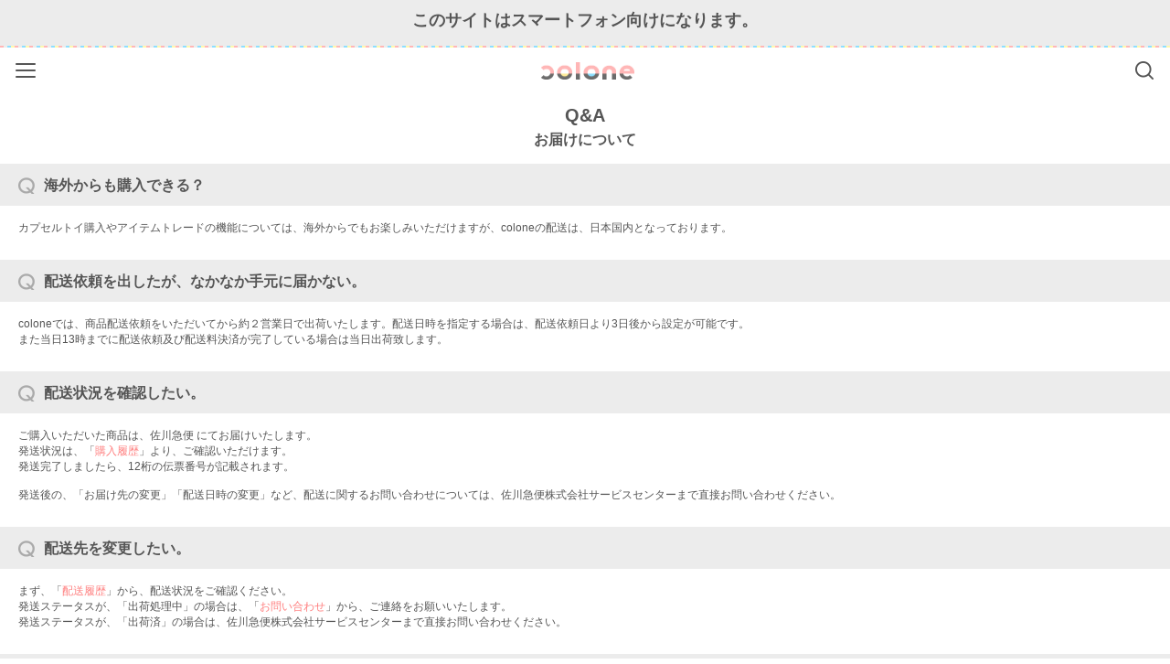

--- FILE ---
content_type: text/html; charset=UTF-8
request_url: https://colone.cc/guide/qa?q=delivery
body_size: 9195
content:
<!DOCTYPE html>
<html>
<head>
	<script>
window.dataLayer = window.dataLayer || [];
</script>
<!-- Google Tag Manager -->
<script>(function(w,d,s,l,i){w[l]=w[l]||[];w[l].push({'gtm.start':
new Date().getTime(),event:'gtm.js'});var f=d.getElementsByTagName(s)[0],
j=d.createElement(s),dl=l!='dataLayer'?'&l='+l:'';j.async=true;j.src=
'https://www.googletagmanager.com/gtm.js?id='+i+dl;f.parentNode.insertBefore(j,f);
})(window,document,'script','dataLayer','GTM-5LXSCCD');</script>
<!-- End Google Tag Manager -->	<meta charset="utf-8">
	<META HTTP-EQUIV="CACHE-CONTROL" CONTENT="NO-CACHE, NO-STORE, MUST-REVALIDATE">
	<META HTTP-EQUIV="PRAGMA" CONTENT="NO-CACHE">
	<META HTTP-EQUIV="EXPIRES" CONTENT="0">
	<meta http-equiv="X-UA-Compatible" content="IE=edge">
	<meta name="viewport" content="width=device-width, initial-scale=1, user-scalable=no">
	<!-- facebook ogp -->
<meta property="og:title" content="colone（コロネ）" />
<meta property="og:type" content="website" />
<meta property="og:url" content="https://colone.cc/" />
<meta property="og:image" content="https://colone.cc/assets/img/user/fb-img.png" />
<meta property="og:site_name" content="colone（コロネ）" />
<meta property="og:description" content="colone（コロネ）は、ネットでカプセルトイがまわせる！とどく！さらにトレードもできちゃうサービスです。" />


	<meta name="description" content="colone（コロネ）は、ネットでカプセルトイがまわせる！とどく！さらにトレードもできちゃうサービスです。">
	<meta name="keyword" content="colone,コロネ,HOBBY STOCK,ホビーストック,カプセルトイ,トレード,ガチャガチャ,缶バッジ,ガシャポン">
	<title>お届けについて｜Q&amp;A｜colone（コロネ）</title>
    <link rel="apple-touch-icon" href="/favicon.ico" />
    <link rel="shortcut icon" href="/favicon.ico" />

		<link type="text/css" rel="stylesheet" href="/assets/css/user/style.css?1571993446" />
	<link type="text/css" rel="stylesheet" href="/assets/css/user/common.css?1489648639" />

</head>
<body>
	<!-- Google Tag Manager (noscript) -->
<noscript><iframe src="https://www.googletagmanager.com/ns.html?id=GTM-5LXSCCD" height="0" width="0" style="display:none;visibility:hidden"></iframe></noscript>
<!-- End Google Tag Manager (noscript) -->	
	<!-- header -->
	<div class="header" role="header">
	<a class="menu-btn" href="#" id="side-navi-btn">Menu</a>
	<a class="search-menu-btn" href="/member/capsule" id="search-menu-btn">Search</a>
	<a href="/" class="header-logo"><h1>colone（コロネ）beta</h1></a>
</div>
	<!-- navi -->
	<div class="naviPanel" data-display="push" data-position="right" data-role="panel" id="drawer">
	<ul class="navi-list">
		<li>
			<a class="navi-link navi-close" href="#">
				<div class="navi-elem navi-pink">
					<span class="navi-text-white">メニュー</span>
					<span class="icon icon-batsuB icon-navi-rinkB"></span>
				</div>
			</a>
		</li>
		<li>
			<a class="navi-link" href="/login">
				<div class="navi-elem-over">
					<span class="navi-text">ログイン</span>
					<span class="icon icon-chevronrightgray2 icon-navi-rinkC"></span>
				</div>
			</a>
		</li>
		<li>
			<a class="navi-link" href="/tutorial">
				<div class="navi-elem-under navi-underline">
					<span class="navi-text">新規会員登録</span>
					<span class="icon icon-chevronrightgray2 icon-navi-rinkA"></span>
				</div>
			</a>
		</li>
		<li>
			<a class="navi-link" href="/member/news">
				<div class="navi-elem-big">
					<span class="navi-text">おしらせ</span>
					<span class="icon icon-chevronrightgray2 icon-navi-rinkB"></span>
				</div>
			</a>
		</li>
		<li>
			<div class="navi-elem-sttl">
				<span class="navi-text navi-text-small">検索</span>
			</div>
		</li>
		<li>
			<a class="navi-link" href="/member/capsule">
				<div class="navi-elem">
					<span class="navi-text">カプセルトイ検索</span>
					<span class="icon icon-chevronrightgray2 icon-navi-rinkB"></span>
				</div>
			</a>
		</li>
		<li>
			<a class="navi-link" href="/member/trade">
				<div class="navi-elem-under navi-underline">
					<span class="navi-text">トレード検索</span>
					<span class="icon icon-chevronrightgray2 icon-navi-rinkA"></span>
				</div>
			</a>
		</li>
		<li>
			<a class="navi-link" href="/guide">
				<div class="navi-elem-big navi-underline">
					<span class="navi-text">ご利用ガイド</span>
					<span class="icon icon-chevronrightgray2 icon-navi-rinkB"></span>
				</div>
			</a>
		</li>
		<li>
			<a class="navi-link navi-close" href="#">
				<div class="navi-elem-big">
					<span class="navi-text-right">とじる</span>
					<span class="icon icon-batsugray icon-navi-rinkA"></span>
				</div>
			</a>
		</li>
	</ul>
</div>
	<div class="content" role="main">
		<!-- main content -->
		<div class="gacha-contents white-bg">
	<div class="page-title">
		<h2>Q&amp;A</h2>
		<h3 class="guide-title">お届けについて</h3>
	</div>

	<div class="qa-area">
		<dl class="guide-qa-list">
			<dt>
				<span class="icon icon-question"></span>海外からも購入できる？
			</dt>
			<dd>
				<p>カプセルトイ購入やアイテムトレードの機能については、海外からでもお楽しみいただけますが、coloneの配送は、日本国内となっております。</p>
			</dd>
			<dt>
				<span class="icon icon-question"></span>配送依頼を出したが、なかなか手元に届かない。
			</dt>
			<dd>
				<p>coloneでは、商品配送依頼をいただいてから約２営業日で出荷いたします。配送日時を指定する場合は、配送依頼日より3日後から設定が可能です。
					<br>また当日13時までに配送依頼及び配送料決済が完了している場合は当日出荷致します。</p>
			</dd>
			<dt>
				<span class="icon icon-question"></span>配送状況を確認したい。
			</dt>
			<dd>
								<p>ご購入いただいた商品は、佐川急便					にてお届けいたします。
					<br>発送状況は、「<a class="txtlightred" href="/member/history/order">購入履歴</a>」より、ご確認いただけます。
					<br>発送完了しましたら、12桁の伝票番号が記載されます。
					<br><br>発送後の、「お届け先の変更」「配送日時の変更」など、配送に関するお問い合わせについては、佐川急便株式会社サービスセンターまで直接お問い合わせください。</p>
			</dd>
						<dt>
				<span class="icon icon-question"></span>配送先を変更したい。
			</dt>
			<dd>
				<p>まず、「<a class="txtlightred" href="/member/history/delivery">配送履歴</a>」から、配送状況をご確認ください。
					<br>発送ステータスが、「出荷処理中」の場合は、「<a class="txtlightred" href="/contact">お問い合わせ</a>」から、ご連絡をお願いいたします。
					<br>発送ステータスが、「出荷済」の場合は、佐川急便株式会社サービスセンターまで直接お問い合わせください。</p>
			</dd>
			<dt>
				<span class="icon icon-question"></span>不備のある商品が届いた。
			</dt>
			<dd>
				<p>申し訳ございません。「<a class="txtlightred" href="/guide/items#defects">不良品の取り扱い</a>」に該当するかをご確認の上、「<a class="txtlightred" href="/contact">お問い合わせ</a>」から、ご連絡をお願いいたします。</p>
			</dd>
			<dt>
				<span class="icon icon-question"></span>配送依頼を出したが、アイテムを追加したい。
			</dt>
			<dd class="is-last">
				<p>条件の範囲内で、アイテムを追加することができます。詳しくは、「<a class="txtlightred" href="/guide/delivery#delivery-additem">配送手続き後にアイテムを追加する</a>」をご確認ください。</p>
			</dd>
		</dl>
	</div>

	<div class="area-wrap-memberA mt-L">
		<a href="/guide"><div class="member-btnB mb-std">戻る</div></a>
	</div>
</div>
	</div>

	<!-- footer -->
	<div class="footer" data-position="fixed" data-role="footer">
	<div class="page-top">
		<span class="page-top-btn" role="button">pagetop</span>
	</div>
	<div class="footer-links-top">
		<ul>
			<li><a class="footer-link" href="/guide"><p>ご利用ガイド</p></a></li>
			<li><a class="footer-link" href="/contact"><p>お問い合わせ</p></a></li>
			<li><a class="footer-link" href="/rules/policy"><p>プライバシーポリシー</p></a></li>
			<li><a class="footer-link" href="/legal"><p>特定商取引法に基づく表記</p></a></li>
			<li><a class="footer-link" href="/rules/terms"><p>利用規約</p></a></li>
			<li><a class="footer-link" href="/rules/point"><p>ポイント規約</p></a></li>
			<li><a class="footer-link" href="http://www.hobbystock.co.jp/" target="_blank"><p>運営会社</p></a></li>
		</ul>
	</div>
	<div class="copyright">©2015 colone / HOBBY STOCK inc.</div>
</div>

    	<script type="text/javascript" src="//ajax.googleapis.com/ajax/libs/jquery/2.1.4/jquery.min.js"></script>
	<script type="text/javascript" src="/assets/js/user/drawer.js?1479279180"></script>
	<script type="text/javascript" src="/assets/js/user/common.js?1517913001"></script>

</body>
</html>


--- FILE ---
content_type: text/css
request_url: https://colone.cc/assets/css/user/style.css?1571993446
body_size: 193596
content:
@charset "UTF-8";
/*
 *= require normalize-scss
 */
#drawer {
  position: absolute;
  top: 0 !important;
  width: 100%;
  min-height: 100%;
  background: #e3e3e3 !important;
  box-sizing: border-box;
  z-index: 9999;
}

#modal-content {
  width: 100%;
  margin: 0;
  padding: 10px 20px;
  background: #fff;
  position: fixed;
  bottom: 0;
  right: 0;
  display: none;
  z-index: 2;
  box-sizing: border-box;
}

#modal-overlay {
  z-index: 1;
  display: none;
  position: fixed;
  top: 0;
  left: 0;
  width: 100%;
  height: 120%;
  background-color: rgba(0, 0, 0, 0.75);
}

#modal-open {
  cursor: pointer;
}

#modal-close {
  cursor: pointer;
}

/* Magnific Popup CSS */
.mfp-bg {
  top: 0;
  left: 0;
  width: 100%;
  height: 100%;
  z-index: 1042;
  overflow: hidden;
  position: fixed;
  background: #0b0b0b;
  opacity: 0.8;
  filter: alpha(opacity=80);
}

.mfp-wrap {
  top: 0;
  left: 0;
  width: 100%;
  height: 100%;
  z-index: 1043;
  position: fixed;
  outline: none !important;
  -webkit-backface-visibility: hidden;
}

.mfp-container {
  text-align: center;
  position: absolute;
  width: 100%;
  height: 100%;
  left: 0;
  top: 0;
  padding: 0 8px;
  -webkit-box-sizing: border-box;
  -moz-box-sizing: border-box;
  box-sizing: border-box;
}

.mfp-container:before {
  content: '';
  display: inline-block;
  height: 100%;
  vertical-align: middle;
}

.mfp-align-top .mfp-container:before {
  display: none;
}

.mfp-content {
  position: relative;
  display: inline-block;
  vertical-align: middle;
  margin: 0 auto;
  text-align: left;
  z-index: 1045;
}

.mfp-inline-holder .mfp-content,
.mfp-ajax-holder .mfp-content {
  width: 100%;
  cursor: auto;
}

.mfp-ajax-cur {
  cursor: progress;
}

.mfp-zoom-out-cur, .mfp-zoom-out-cur .mfp-image-holder .mfp-close {
  cursor: -moz-zoom-out;
  cursor: -webkit-zoom-out;
  cursor: zoom-out;
}

.mfp-zoom {
  cursor: pointer;
  cursor: -webkit-zoom-in;
  cursor: -moz-zoom-in;
  cursor: zoom-in;
}

.mfp-auto-cursor .mfp-content {
  cursor: auto;
}

.mfp-close,
.mfp-arrow,
.mfp-preloader,
.mfp-counter {
  -webkit-user-select: none;
  -moz-user-select: none;
  user-select: none;
}

.mfp-loading.mfp-figure {
  display: none;
}

.mfp-hide {
  display: none !important;
}

.mfp-preloader {
  color: #CCC;
  position: absolute;
  top: 50%;
  width: auto;
  text-align: center;
  margin-top: -0.8em;
  left: 8px;
  right: 8px;
  z-index: 1044;
}
.mfp-preloader a {
  color: #CCC;
}
.mfp-preloader a:hover {
  color: #FFF;
}

.mfp-s-ready .mfp-preloader {
  display: none;
}

.mfp-s-error .mfp-content {
  display: none;
}

button.mfp-close, button.mfp-arrow {
  overflow: visible;
  cursor: pointer;
  background: transparent;
  border: 0;
  -webkit-appearance: none;
  display: block;
  outline: none;
  padding: 0;
  z-index: 1046;
  -webkit-box-shadow: none;
  box-shadow: none;
}
button::-moz-focus-inner {
  padding: 0;
  border: 0;
}

.mfp-close {
  width: 44px;
  height: 44px;
  line-height: 44px;
  position: absolute;
  right: 0;
  top: 0;
  text-decoration: none;
  text-align: center;
  opacity: 0.65;
  filter: alpha(opacity=65);
  padding: 0 0 18px 10px;
  color: #FFF;
  font-style: normal;
  font-size: 28px;
  font-family: Arial, Baskerville, monospace;
}
.mfp-close:hover, .mfp-close:focus {
  opacity: 1;
  filter: alpha(opacity=100);
}
.mfp-close:active {
  top: 1px;
}

.mfp-close-btn-in .mfp-close {
  color: #333;
}

.mfp-image-holder .mfp-close,
.mfp-iframe-holder .mfp-close {
  color: #FFF;
  right: -6px;
  text-align: right;
  padding-right: 6px;
  width: 100%;
}

.mfp-counter {
  position: absolute;
  top: 0;
  right: 0;
  color: #CCC;
  font-size: 12px;
  line-height: 18px;
  white-space: nowrap;
}

.mfp-arrow {
  position: absolute;
  opacity: 0.65;
  filter: alpha(opacity=65);
  margin: 0;
  top: 50%;
  margin-top: -55px;
  padding: 0;
  width: 90px;
  height: 110px;
  -webkit-tap-highlight-color: transparent;
}
.mfp-arrow:active {
  margin-top: -54px;
}
.mfp-arrow:hover, .mfp-arrow:focus {
  opacity: 1;
  filter: alpha(opacity=100);
}
.mfp-arrow:before, .mfp-arrow:after,
.mfp-arrow .mfp-b,
.mfp-arrow .mfp-a {
  content: '';
  display: block;
  width: 0;
  height: 0;
  position: absolute;
  left: 0;
  top: 0;
  margin-top: 35px;
  margin-left: 35px;
  border: medium inset transparent;
}
.mfp-arrow:after,
.mfp-arrow .mfp-a {
  border-top-width: 13px;
  border-bottom-width: 13px;
  top: 8px;
}
.mfp-arrow:before,
.mfp-arrow .mfp-b {
  border-top-width: 21px;
  border-bottom-width: 21px;
  opacity: 0.7;
}

.mfp-arrow-left {
  left: 0;
}
.mfp-arrow-left:after,
.mfp-arrow-left .mfp-a {
  border-right: 17px solid #FFF;
  margin-left: 31px;
}
.mfp-arrow-left:before,
.mfp-arrow-left .mfp-b {
  margin-left: 25px;
  border-right: 27px solid #3F3F3F;
}

.mfp-arrow-right {
  right: 0;
}
.mfp-arrow-right:after,
.mfp-arrow-right .mfp-a {
  border-left: 17px solid #FFF;
  margin-left: 39px;
}
.mfp-arrow-right:before,
.mfp-arrow-right .mfp-b {
  border-left: 27px solid #3F3F3F;
}

.mfp-iframe-holder {
  padding-top: 40px;
  padding-bottom: 40px;
}
.mfp-iframe-holder .mfp-content {
  line-height: 0;
  width: 100%;
  max-width: 900px;
}
.mfp-iframe-holder .mfp-close {
  top: -40px;
}

.mfp-iframe-scaler {
  width: 100%;
  height: 0;
  overflow: hidden;
  padding-top: 56.25%;
}
.mfp-iframe-scaler iframe {
  position: absolute;
  display: block;
  top: 0;
  left: 0;
  width: 100%;
  height: 100%;
  box-shadow: 0 0 8px rgba(0, 0, 0, 0.6);
  background: #000;
}

/* Main image in popup */
img.mfp-img {
  width: auto;
  max-width: 100%;
  height: auto;
  display: block;
  line-height: 0;
  -webkit-box-sizing: border-box;
  -moz-box-sizing: border-box;
  box-sizing: border-box;
  padding: 40px 0 40px;
  margin: 0 auto;
}

/* The shadow behind the image */
.mfp-figure {
  line-height: 0;
}
.mfp-figure:after {
  content: '';
  position: absolute;
  left: 0;
  top: 40px;
  bottom: 40px;
  display: block;
  right: 0;
  width: auto;
  height: auto;
  z-index: -1;
  box-shadow: 0 0 8px rgba(0, 0, 0, 0.6);
  background: #444;
}
.mfp-figure small {
  color: #BDBDBD;
  display: block;
  font-size: 12px;
  line-height: 14px;
}
.mfp-figure figure {
  margin: 0;
}

.mfp-bottom-bar {
  margin-top: -36px;
  position: absolute;
  top: 100%;
  left: 0;
  width: 100%;
  cursor: auto;
}

.mfp-title {
  text-align: left;
  line-height: 18px;
  color: #F3F3F3;
  word-wrap: break-word;
  padding-right: 36px;
}

.mfp-image-holder .mfp-content {
  max-width: 100%;
}

.mfp-gallery .mfp-image-holder .mfp-figure {
  cursor: pointer;
}

@media screen and (max-width: 800px) and (orientation: landscape), screen and (max-height: 300px) {
  /**
   * Remove all paddings around the image on small screen
   */
  .mfp-img-mobile .mfp-image-holder {
    padding-left: 0;
    padding-right: 0;
  }
  .mfp-img-mobile img.mfp-img {
    padding: 0;
  }
  .mfp-img-mobile .mfp-figure:after {
    top: 0;
    bottom: 0;
  }
  .mfp-img-mobile .mfp-figure small {
    display: inline;
    margin-left: 5px;
  }
  .mfp-img-mobile .mfp-bottom-bar {
    background: rgba(0, 0, 0, 0.6);
    bottom: 0;
    margin: 0;
    top: auto;
    padding: 3px 5px;
    position: fixed;
    -webkit-box-sizing: border-box;
    -moz-box-sizing: border-box;
    box-sizing: border-box;
  }
  .mfp-img-mobile .mfp-bottom-bar:empty {
    padding: 0;
  }
  .mfp-img-mobile .mfp-counter {
    right: 5px;
    top: 3px;
  }
  .mfp-img-mobile .mfp-close {
    top: 0;
    right: 0;
    width: 35px;
    height: 35px;
    line-height: 35px;
    background: rgba(0, 0, 0, 0.6);
    position: fixed;
    text-align: center;
    padding: 0;
  }
}
@media all and (max-width: 900px) {
  .mfp-arrow {
    -webkit-transform: scale(0.75);
    transform: scale(0.75);
  }

  .mfp-arrow-left {
    -webkit-transform-origin: 0;
    transform-origin: 0;
  }

  .mfp-arrow-right {
    -webkit-transform-origin: 100%;
    transform-origin: 100%;
  }

  .mfp-container {
    padding-left: 6px;
    padding-right: 6px;
  }
}
.mfp-ie7 .mfp-img {
  padding: 0;
}
.mfp-ie7 .mfp-bottom-bar {
  width: 600px;
  left: 50%;
  margin-left: -300px;
  margin-top: 5px;
  padding-bottom: 5px;
}
.mfp-ie7 .mfp-container {
  padding: 0;
}
.mfp-ie7 .mfp-content {
  padding-top: 44px;
}
.mfp-ie7 .mfp-close {
  top: 0;
  right: 0;
  padding-top: 0;
}

.sidr {
  /* Default Settings */
  display: none;
  position: absolute;
  position: fixed;
  top: 0;
  height: 100%;
  z-index: 999999;
  width: 270px;
  overflow-x: none;
  overflow-y: auto;
}
.sidr .sidr-inner {
  padding: 0 0 15px;
}
.sidr .sidr-inner > p {
  margin-left: 15px;
  margin-right: 15px;
}
.sidr.right {
  left: auto;
  right: -280px;
}
.sidr.left {
  left: -280px;
  right: auto;
}

.icon {
  display: inline-block;
  background-repeat: no-repeat;
  vertical-align: middle;
  -moz-background-size: 100% auto;
  -o-background-size: 100% auto;
  -webkit-background-size: 100% auto;
  background-size: 100% auto;
}

.icon-notext {
  display: block;
  overflow: hidden;
  text-indent: 100%;
  white-space: nowrap;
}

.icon-uparrow {
  width: 16px;
  height: 9px;
  background-image: url('../../img/user/icon/uparrow.png');
}

.icon-downarrow {
  width: 15px;
  height: 9px;
  background-image: url('../../img/user/icon/downarrow.png');
}

.icon-nextarrow {
  width: 17px;
  height: 15px;
  background-image: url('../../img/user/icon/nextarrow.png');
}

.icon-downarrowgray {
  width: 20px;
  height: 12px;
  background-image: url('../../img/user/icon/downarrowgray.png');
}

.icon-detailwhite {
  width: 23px;
  height: 25px;
  background-image: url('../../img/user/icon/detailwhite.png');
}

.icon-prevarrowgray {
  width: 21px;
  height: 17px;
  background-image: url('../../img/user/icon/prevarrowgray.png');
}

.icon-batsu {
  width: 14px;
  height: 13px;
  background-image: url('../../img/user/icon/batsu.png');
}

.icon-roundminusgray {
  width: 15px;
  height: 15px;
  background-image: url('../../img/user/icon/roundminusgray.png');
}

.icon-roundpluspink {
  width: 15px;
  height: 15px;
  background-image: url('../../img/user/icon/roundpluspink.png');
}

.icon-lock {
  width: 17px;
  height: 24px;
  background-image: url('../../img/user/icon/lock.png');
}

.icon-linkpink {
  width: 17px;
  height: 17px;
  background-image: url('../../img/user/icon/linkpink.png');
}

.icon-pencil {
  width: 20px;
  height: 20px;
  background-image: url('../../img/user/icon/pencil.png');
}

.icon-closegray {
  width: 16px;
  height: 16px;
  background-image: url('../../img/user/icon/closegray.png');
}

.icon-closedouble {
  width: 18px;
  height: 10px;
  background-image: url('../../img/user/icon/closedouble.png');
}

.icon-chevronleftgray {
  width: 10px;
  height: 18px;
  background-image: url('../../img/user/icon/chevronleftgray.png');
}

.icon-chevronleftgraydouble {
  width: 20px;
  height: 18px;
  background-image: url('../../img/user/icon/chevronleftgraydouble.png');
}

.icon-chevronrightwhite {
  width: 10px;
  height: 18px;
  background-image: url('../../img/user/icon/chevronrightwhite.png');
}

.icon-chevronrightpink {
  width: 10px;
  height: 18px;
  background-image: url('../../img/user/icon/chevronrightpink.png');
}

.icon-chevronrightgray {
  width: 10px;
  height: 18px;
  background-image: url('../../img/user/icon/chevronrightgray.png');
}

.icon-chevronrightgraydouble {
  width: 20px;
  height: 18px;
  background-image: url('../../img/user/icon/chevronrightgraydouble.png');
}

.icon-chevronrightgray2 {
  width: 10px;
  height: 18px;
  background-image: url('../../img/user/icon/chevronrightgray2.png');
}

.icon-chevronrightyellow {
  width: 9px;
  height: 15px;
  background-image: url('../../img/user/icon/chevronrightyellow.png');
}

.icon-chevrondowngray {
  width: 18px;
  height: 10px;
  background-image: url('../../img/user/icon/chevrondowngray.png');
}

.icon-chevronupgray, .search-details .detail-open .icon.open {
  width: 18px;
  height: 10px;
  background-image: url('../../img/user/icon/chevronupgray.png');
}

.icon-chevrondowndarkgray {
  width: 18px;
  height: 10px;
  background-image: url('../../img/user/icon/chevrondowndarkgray.png');
}

.icon-chevronupdarkgray {
  width: 18px;
  height: 10px;
  background-image: url('../../img/user/icon/chevronupdarkgray.png');
}

.icon-circlepluspink {
  width: 28px;
  height: 28px;
  background-image: url('../../img/user/icon/circlepluspink.png');
}

.icon-circleminusgray {
  width: 28px;
  height: 28px;
  background-image: url('../../img/user/icon/circleminusgray.png');
}

.icon-detailpink {
  width: 16px;
  height: 20px;
  background-image: url('../../img/user/icon/detailpink.png');
}

.icon-help {
  width: 28px;
  height: 28px;
  background-image: url('../../img/user/icon/help.png');
}

.icon-searchwhite {
  width: 20px;
  height: 20px;
  background-image: url('../../img/user/icon/searchwhite.png');
}

.icon-exclamation {
  width: 24px;
  height: 24px;
  background-image: url('../../img/user/icon/exclamation.png');
}

.icon-truck {
  width: 35px;
  height: 28px;
  background-image: url('../../img/user/icon/truck.png');
}

.icon-truckwhite {
  width: 28px;
  height: 23px;
  background-image: url('../../img/user/icon/truckwhite.png');
}

.icon-bag {
  width: 28px;
  height: 27px;
  background-image: url('../../img/user/icon/bag.png');
}

.icon-clock {
  width: 28px;
  height: 28px;
  background-image: url('../../img/user/icon/clock.png');
}

.icon-tradewhite {
  width: 22px;
  height: 22px;
  background-image: url('../../img/user/icon/tradewhite.png');
}

.icon-tradepinkblue {
  width: 23px;
  height: 15px;
  background-image: url('../../img/user/icon/tradepinkblue.png');
}

.icon-tradepinkgray {
  width: 17px;
  height: 17px;
  background-image: url('../../img/user/icon/tradepinkgray.png');
}

.icon-tradepinkgray2 {
  width: 8px;
  height: 9px;
  background-image: url('../../img/user/icon/tradepinkgray2.png');
}

.icon-tradelightgray {
  width: 23px;
  height: 15px;
  background-image: url('../../img/user/icon/tradelightgray.png');
}

.icon-tradelightgraygray {
  width: 17px;
  height: 17px;
  background-image: url('../../img/user/icon/tradelightgraygray.png');
}

.icon-tradebluegray {
  width: 17px;
  height: 17px;
  background-image: url('../../img/user/icon/tradebluegray.png');
}

.icon-tradefukidashiblue {
  width: 17px;
  height: 15px;
  background-image: url('../../img/user/icon/tradefukidashiblue.png');
}

.icon-tradefukidashigray {
  width: 17px;
  height: 15px;
  background-image: url('../../img/user/icon/tradefukidashigray.png');
}

.icon-tradefukidashipink {
  width: 17px;
  height: 15px;
  background-image: url('../../img/user/icon/tradefukidashipink.png');
}

.icon-tradefukidashipink2 {
  width: 8px;
  height: 7px;
  background-image: url('../../img/user/icon/tradefukidashipink2.png');
}

.icon-tradexgray {
  width: 18px;
  height: 18px;
  background-image: url('../../img/user/icon/tradexgray.png');
}

.icon-tradecirclepink {
  width: 20px;
  height: 20px;
  background-image: url('../../img/user/icon/tradecirclepink.png');
}

.icon-tradetriangleyellow {
  width: 22px;
  height: 19px;
  background-image: url('../../img/user/icon/tradetriangleyellow.png');
}

.icon-tradebluegray2 {
  width: 8px;
  height: 9px;
  background-image: url('../../img/user/icon/tradebluegray2.png');
}

.icon-tradelightgraygray2 {
  width: 8px;
  height: 9px;
  background-image: url('../../img/user/icon/tradelightgraygray2.png');
}

.icon-tradeyellow {
  width: 19px;
  height: 18px;
  background-image: url('../../img/user/icon/tradeyellow.png');
}

.icon-question {
  width: 18px;
  height: 18px;
  background-image: url('../../img/user/icon/question.png');
}

.icon-trash {
  width: 26px;
  height: 26px;
  background-image: url('../../img/user/icon/trash.png');
}

.icon-truckorenge {
  width: 26px;
  height: 26px;
  background-image: url('../../img/user/icon/truckorenge.png');
}

.icon-right {
  float: right;
}

.icon-left {
  float: left;
  display: inline-block;
  background-repeat: no-repeat;
  vertical-align: middle;
  -moz-background-size: 100% auto;
  -o-background-size: 100% auto;
  -webkit-background-size: 100% auto;
  background-size: 100% auto;
}

/*---------------------------
navi-icon
---------------------------*/
.icon-navi-user {
  display: inline-block;
  background-image: url('../../img/user/navi/user.png');
  background-size: 17px 17px;
  width: 17px;
  height: 17px;
  background-repeat: no-repeat;
  background-position: 0 0;
}

.icon-navi-home {
  display: inline-block;
  background-image: url('../../img/user/navi/home.png');
  background-size: 17px 34px;
  width: 17px;
  height: 17px;
  background-repeat: no-repeat;
  background-position: 0 0;
}
.icon-navi-home.hover {
  background-position: 0 -17px;
}

.icon-navi-note {
  display: inline-block;
  background-image: url('../../img/user/navi/note.png');
  background-size: 17px 34px;
  width: 17px;
  height: 17px;
  background-repeat: no-repeat;
  background-position: 0 0;
}
.icon-navi-note.hover {
  background-position: 0 -17px;
}

.icon-navi-rocket {
  display: inline-block;
  background-image: url('../../img/user/navi/rocket.png');
  background-size: 17px 34px;
  width: 17px;
  height: 17px;
  background-repeat: no-repeat;
  background-position: 0 0;
}
.icon-navi-rocket.hover {
  background-position: 0 -17px;
}

.icon-navi-direction {
  display: inline-block;
  background-image: url('../../img/user/navi/direction.png');
  background-size: 17px 34px;
  width: 17px;
  height: 17px;
  background-repeat: no-repeat;
  background-position: 0 0;
}
.icon-navi-direction.hover {
  background-position: 0 -17px;
}

.icon-navi-logout {
  display: inline-block;
  background-image: url('../../img/user/navi/logout.png');
  background-size: 17px 34px;
  width: 17px;
  height: 17px;
  background-repeat: no-repeat;
  background-position: 0 0;
}
.icon-navi-logout.hover {
  background-position: 0 -17px;
}

.icon-navi-logo {
  display: inline-block;
  background-image: url('../../img/user/navi/logo.png');
  background-size: 17px 34px;
  width: 17px;
  height: 17px;
  background-repeat: no-repeat;
  background-position: 0 0;
}
.icon-navi-logo.hover {
  background-position: 0 -17px;
}

.icon-navi-magnifier {
  display: inline-block;
  background-image: url('../../img/user/navi/magnifier.png');
  background-size: 17px 34px;
  width: 17px;
  height: 17px;
  background-repeat: no-repeat;
  background-position: 0 0;
}
.icon-navi-magnifier.hover {
  background-position: 0 -17px;
}

.icon-navi-login {
  display: inline-block;
  background-image: url('../../img/user/navi/login.png');
  background-size: 17px 34px;
  width: 17px;
  height: 17px;
  background-repeat: no-repeat;
  background-position: 0 0;
}
.icon-navi-login.hover {
  background-position: 0 -17px;
}

.icon-navi-signup {
  display: inline-block;
  background-image: url('../../img/user/navi/signup.png');
  background-size: 17px 34px;
  width: 17px;
  height: 17px;
  background-repeat: no-repeat;
  background-position: 0 0;
}
.icon-navi-signup.hover {
  background-position: 0 -17px;
}

.mt5 {
  margin-top: 5px;
}

.mt10 {
  margin-top: 10px;
}

.mt15 {
  margin-top: 15px;
}

.mt20 {
  margin-top: 20px;
}

.mt25 {
  margin-top: 25px;
}

.mt30 {
  margin-top: 30px;
}

.mt35 {
  margin-top: 35px;
}

.gacha-contents.white-bg {
  background-color: #fff;
}
.gacha-contents.blue-bg {
  background-color: #e6f5fb;
}

.gacha-btn {
  text-align: center;
}
.gacha-btn.btn-center {
  margin-left: auto;
  margin-right: auto;
}
.gacha-btn.btn-hover:hover {
  opacity: 0.7;
}
.gacha-btn.btn-radius3 {
  border-radius: 3px;
}
.gacha-btn .btn-text {
  font-size: 12px;
  line-height: 36px;
  vertical-align: middle;
  text-shadow: none;
}
.gacha-btn.btn-gray {
  background-color: #c9c9c9;
}
.gacha-btn.btn-gray .btn-text {
  color: #fff;
}
.gacha-btn.btn-white {
  background-color: #fff;
}
.gacha-btn.btn-white .btn-text {
  color: #aaa;
}
.gacha-btn.btn-blue {
  background-color: #5cd0fc;
  color: #fff;
}
.gacha-btn.btn-pink {
  background-color: #f6b6b6;
  color: #fff;
}
.gacha-btn.btn-inline {
  display: inline-block;
}
.gacha-btn.btn-textsize {
  padding-left: 10px;
  padding-right: 10px;
}
.gacha-btn.btn-control {
  height: 28px;
}
.gacha-btn.btn-control .btn-text {
  font-size: 11px;
  line-height: 28px;
}

.goto-news-btn {
  display: block;
  overflow: hidden;
  text-indent: 100%;
  white-space: nowrap;
  background-image: url('../../img/user/button/goto_news_btn.png');
  background-size: 94px 80px;
  width: 94px;
  height: 40px;
  background-repeat: no-repeat;
  background-position: 0 0;
}
.goto-news-btn:hover {
  background-position: 0 -40px;
}

.goto-setting-btn {
  display: block;
  overflow: hidden;
  text-indent: 100%;
  white-space: nowrap;
  background-image: url('../../img/user/button/setting_btn.png');
  background-size: 24px 76px;
  width: 24px;
  height: 38px;
  background-repeat: no-repeat;
  background-position: 0 0;
}
.goto-setting-btn:hover {
  background-position: 0 -38px;
}

.gacha-list-btn {
  display: block;
  overflow: hidden;
  text-indent: 100%;
  white-space: nowrap;
  background-image: url('../../img/user/button/gacha_list_btn.png');
  background-size: 260px 106px;
  width: 260px;
  height: 53px;
  background-repeat: no-repeat;
  background-position: 0 0;
}
.gacha-list-btn:hover {
  background-position: 0 -53px;
}

.breadcrum {
  font-size: 13px;
  color: #333;
  padding: 12px 15px;
}

.head-news {
  border-top: 1px solid #6b6b6b;
  border-bottom: 1px solid #6b6b6b;
  padding: 15px 20px 13px;
}
.head-news a {
  color: #6b6b6b;
  font-size: 14px;
}
.head-news a .icon {
  float: right;
  margin-top: 4px;
}

.head-link {
  background-color: #ececec;
  padding: 16px 0;
}

.gacha-pickup {
  padding: 18px 0 20px;
  overflow: hidden;
}

.gacha-pickup-header {
  display: block;
  overflow: hidden;
  text-indent: 100%;
  white-space: nowrap;
  background-image: url('../../img/user/gacha_pickup.png');
  background-size: 159px 50px;
  width: 159px;
  height: 50px;
  background-repeat: no-repeat;
  margin: 0 auto 16px;
}

.recommend-text {
  width: 240px;
  text-align: center;
  color: #6b6b6b;
  background-color: #ececec;
  font-size: 14px;
  margin: 0 auto 15px;
  padding: 10px 0;
  position: relative;
}
.recommend-text:after {
  content: " ";
  position: absolute;
  width: 0;
  height: 0;
  bottom: -16px;
  left: 112px;
  border-top: 8px solid;
  border-bottom: 8px solid;
  border-right: 8px solid;
  border-left: 8px solid;
  border-color: #ececec transparent transparent transparent;
}

.top-pickup-container {
  width: 320px;
  overflow: hidden;
  margin: 0 auto;
}

.swiper-container.pickup-swiper {
  width: 630px;
  height: 290px;
  background-color: #fff;
  margin-left: -150px;
}

.pickup-prev {
  display: block;
  overflow: hidden;
  text-indent: 100%;
  white-space: nowrap;
  background-image: url('../../img/user/button/pickup_prev.png');
  background-size: 51px 51px;
  width: 51px;
  height: 51px;
  background-repeat: no-repeat;
  left: 180px;
  top: 100px;
}

.pickup-next {
  display: block;
  overflow: hidden;
  text-indent: 100%;
  white-space: nowrap;
  background-image: url('../../img/user/button/pickup_next.png');
  background-size: 51px 51px;
  width: 51px;
  height: 51px;
  background-repeat: no-repeat;
  right: 189px;
  top: 100px;
}

.gacha-pickup-machine {
  background-image: url('../../img/user/gacha_machine_yellow.png');
  background-size: 200px 290px;
  width: 200px;
  height: 290px;
  background-repeat: no-repeat;
  position: relative;
  text-align: center;
}
.gacha-pickup-machine.machine-red {
  background-image: url('../../img/user/gacha_machine_red.png');
  background-size: 200px 290px;
  width: 200px;
  height: 290px;
  background-repeat: no-repeat;
}
.gacha-pickup-machine.machine-yellow {
  background-image: url('../../img/user/gacha_machine_yellow.png');
  background-size: 200px 290px;
  width: 200px;
  height: 290px;
  background-repeat: no-repeat;
}
.gacha-pickup-machine.machine-blue {
  background-image: url('../../img/user/gacha_machine_blue.png');
  background-size: 200px 290px;
  width: 200px;
  height: 290px;
  background-repeat: no-repeat;
}

.gacha-pickup-photo {
  width: 152px;
  height: 177px;
  margin: 8px auto 0;
}

.top-price {
  text-align: left;
  font-size: 15px;
  color: #6b6b6b;
  margin-left: 53px;
  line-height: 0.7;
}
.top-price .yen {
  font-size: 12px;
}

.goto-gacha-btn {
  display: block;
  overflow: hidden;
  text-indent: 100%;
  white-space: nowrap;
  background-image: url('../../img/user/button/goto_gacha_btn.png');
  background-size: 161px 130px;
  width: 161px;
  height: 65px;
  background-repeat: no-repeat;
  background-position: 0 0;
  position: relative;
  margin: -78px auto 13px;
  z-index: 1;
}
.goto-gacha-btn:hover {
  background-position: 0 -65px;
}

.top-news {
  margin: 0;
}

.top-news-head {
  background-color: #888;
  color: #fff;
  padding: 10px 16px 10px 20px;
  letter-spacing: 4px;
  overflow: hidden;
  *zoom: 1;
}
.top-news-head h2 {
  font-size: 16px;
  font-weight: normal;
  float: left;
  margin-top: 10px;
}
.top-news-head .goto-news-btn {
  float: right;
}

.news-element {
  border-bottom: 2px solid #f1f1f1;
  padding: 15px 20px;
}
.news-element:last-child {
  border: none;
}
.news-element a {
  color: black;
}

.news-prop {
  overflow: hidden;
  *zoom: 1;
}
.news-prop .news-date {
  float: left;
  font-size: 12px;
  color: #888;
  padding: 6px 8px;
}
.news-prop .news-type {
  float: left;
  color: #fff;
  font-size: 11px;
  padding: 5px 15px;
  width: 40px;
  font-weight: bold;
  position: relative;
}
.news-prop .news-type.news-type-pink {
  background-color: #f6b6b6;
}
.news-prop .news-type.news-type-gray {
  background-color: #888;
}
.news-prop .news-type:after {
  content: " ";
  position: absolute;
  width: 0;
  height: 0;
  top: 0;
  right: 0;
  border-top: 14px solid;
  border-bottom: 14px solid;
  border-right: 6px solid;
  border-left: 6px solid;
  border-color: transparent #fff transparent transparent;
}

.news-title {
  padding-top: 8px;
  font-size: 14px;
  color: #555;
}

.header-top .menu-btn-login {
  background-image: url("../../img/user/button/menubar_top_notice.png") !important;
}

.icon-navi-exclamationA {
  position: absolute;
  top: 32%;
  right: 40px;
}

.icon-navi-exclamationB {
  position: absolute;
  top: 26%;
  right: 40px;
}

.icon-exclamationpink {
  width: 24px;
  height: 24px;
  background-image: url("../../img/user/icon/exclamationpink.png");
}

.top-soudout, .top-comingsoon {
  position: absolute;
  top: 8px;
  left: 23px;
  z-index: 2;
  width: 80px;
  height: 80px;
  background-image: url("../../img/user/soudout.png");
  -moz-background-size: contain;
  background-size: contain;
  background-repeat: no-repeat;
}

.top-comingsoon {
  background-image: url("../../img/user/comingsoon.png");
}

.top-urikire {
  text-align: left;
  width: 56px;
  height: 17px;
  margin: -1px 0 -5px 51px;
  background-image: url("../../img/user/urikire.png");
  -moz-background-size: contain;
  background-size: contain;
  background-repeat: no-repeat;
}

.gacha-pickup-name-area {
  position: relative;
  background-color: rgba(0, 0, 0, 0.5);
  padding: 0;
  margin: 15px 0 0;
  width: 100%;
}
.gacha-pickup-name-area .gacha-pickup-ttl {
  position: relative;
  color: #fff;
  padding: 10px;
  text-align: center;
  font-size: 12px;
}
.gacha-pickup-name-area .gacha-pickup-ttl:after {
  content: ' ';
  width: 0;
  height: 0;
  position: absolute;
  border: 10px solid transparent;
  border-bottom-color: rgba(0, 0, 0, 0.5);
  bottom: 100%;
  left: 45%;
}

.top-link {
  background-color: #fff;
  padding: 5px 20px 20px;
  text-align: center;
}
.top-link .member-btnA {
  -moz-border-radius: 5px;
  -webkit-border-radius: 5px;
  border-radius: 5px;
  border: 1px solid #ff7e7e;
  background-color: #ff7e7e;
  color: #fff;
  font-size: 16px;
  line-height: 1;
  padding: 18px 0 18px 0;
  text-align: center;
}
.top-link .member-btnA:hover {
  background-color: #f85959;
}
.top-link img {
  width: 100%;
}

.top-news-head {
  background-color: #ececec !important;
  color: #555 !important;
  padding: 10px 16px 10px 20px;
  letter-spacing: 4px;
  overflow: hidden;
  *zoom: 1;
}
.top-news-head .goto-news-btn-pink {
  float: right;
}

.goto-news-btn-pink {
  display: block;
  overflow: hidden;
  text-indent: 100%;
  white-space: nowrap;
  background-image: url("../../img/user/button/goto_news_btn_pink.png");
  background-size: 94px 40px;
  width: 94px;
  height: 40px;
  background-repeat: no-repeat;
  background-position: 0 0;
}

.news-element {
  border-bottom: 1px solid #aaa !important;
  padding: 15px 20px;
}
.news-element:last-child {
  border-bottom: 1px solid #aaa !important;
}

.top-sns-share {
  padding: 30px 10px 30px;
  text-align: center;
}

.top-sns-txt {
  margin: 0 auto;
  background-color: #ececec;
  border-radius: 20px;
  color: #aaaaaa;
  font-size: 16px;
  line-height: 1;
  padding: 10px 5px;
  text-align: center;
  max-width: 260px;
}

.top-sns-share-fukidashi {
  margin: 0 5px 0;
  width: 60px;
  display: inline-block;
}

.top-sns-share-sankaku {
  width: 0;
  height: 0;
  margin: 0 auto;
  border-top: 10px solid #ececec;
  border-right: 10px solid transparent;
  border-bottom: 10px solid transparent;
  border-left: 10px solid transparent;
}

.top-sns-share-btn {
  margin: 0 5px 0;
}

.top-sns-fb {
  display: block;
  overflow: hidden;
  text-indent: 100%;
  white-space: nowrap;
  background-image: url("../../img/user/button/sns_facebook.png");
  background-size: 60px 120px;
  width: 60px;
  height: 60px;
  background-repeat: no-repeat;
  background-position: 0 0;
  display: inline-block;
  background-position: 0 -60px;
}

.top-sns-tw {
  display: block;
  overflow: hidden;
  text-indent: 100%;
  white-space: nowrap;
  background-image: url("../../img/user/button/sns_twitter.png");
  background-size: 60px 120px;
  width: 60px;
  height: 60px;
  background-repeat: no-repeat;
  background-position: 0 0;
  display: inline-block;
  background-position: 0 -60px;
}

.top-sns-line {
  display: block;
  overflow: hidden;
  text-indent: 100%;
  white-space: nowrap;
  background-image: url("../../img/user/button/sns_line.png");
  background-size: 60px 120px;
  width: 60px;
  height: 60px;
  background-repeat: no-repeat;
  background-position: 0 0;
  display: inline-block;
  background-position: 0 -60px;
}

.top-banner {
  text-align: center;
}

.search-filtering-box {
  font-size: 16px !important;
}

.search-filtering-details .detail-open {
  font-size: 16px !important;
}

.area-wrap-memberA .flow10 {
  text-align: center;
}
.area-wrap-memberA .flow10 img {
  max-width: 184px !important;
  width: 100%;
}

.trade-result-area {
  margin: 0 0 20px;
  padding: 0 10px 10px;
  border-bottom: solid 1px #aaa;
}

.trade-itemcheck-area {
  width: 280px;
  margin: 0 auto;
  font-size: 12px;
}
.trade-itemcheck-area input[type="checkbox"] {
  display: none;
}
.trade-itemcheck-area label {
  display: inline-block;
  padding: 6px 0 6px 32px;
  text-align: center;
  color: #555;
  position: relative;
  margin-bottom: 10px;
}
.trade-itemcheck-area label:after {
  content: " ";
  position: absolute;
  width: 20px;
  height: 20px;
  top: 7px;
  left: 5px;
}
.trade-itemcheck-area input[type="checkbox"] + label:before {
  content: " ";
  position: absolute;
  top: 5px;
  left: 2px;
  display: block;
  overflow: hidden;
  text-indent: 100%;
  border: 1px solid #ff7e7e;
  -moz-border-radius: 5px;
  -webkit-border-radius: 5px;
  border-radius: 5px;
  background: #fff;
  width: 20px;
  height: 20px;
  background-repeat: no-repeat;
  z-index: 1;
}
.trade-itemcheck-area input[type="checkbox"]:checked + label:before {
  content: " ";
  position: absolute;
  top: 5px;
  left: 2px;
  display: block;
  overflow: hidden;
  text-indent: 100%;
  border: 1px solid #ff7e7e;
  -moz-border-radius: 5px;
  -webkit-border-radius: 5px;
  border-radius: 5px;
  background: #ff7e7e url("../../img/user/checkwhite.png") no-repeat 2px 4px;
  background-size: 17px 11px;
  width: 20px;
  height: 20px;
  background-repeat: no-repeat;
  z-index: 1;
}

.trade-search-radio-criteria {
  background-color: #ececec;
  border-radius: 3px;
  width: 280px;
  margin: 0 auto 10px;
  padding: 5px 0 5px;
}
.trade-search-radio-criteria input[type="radio"] {
  display: none;
}
.trade-search-radio-criteria label {
  display: inline-block;
  padding: 10px 10px 8px 40px;
  font-size: 12px;
  text-align: center;
  color: #555;
  position: relative;
}
.trade-search-radio-criteria label:after {
  content: " ";
  position: absolute;
  width: 20px;
  height: 20px;
  top: 9px;
  left: 10px;
  border: 1px solid #888;
  border-radius: 100%;
}
.trade-search-radio-criteria input[type="radio"]:checked + label:before {
  content: " ";
  position: absolute;
  width: 16px;
  height: 16px;
  top: 12px;
  left: 13px;
  background-color: #ff7e7e;
  border-radius: 100%;
}

.trade-search-area {
  position: relative;
  margin: 0 20px 0;
}
.trade-search-area .search-input-area {
  border: 1px solid #888;
  box-shadow: 0 0 4px rgba(0, 0, 0, 0.2) inset;
  border-radius: 3px;
  margin: 0 auto 10px;
  overflow: hidden;
  *zoom: 1;
  width: 100%;
}
.trade-search-area .search-input-area input {
  border: none;
  height: 28px;
  padding: 4px;
  margin: 0;
  font-size: 16px;
  width: 80%;
}
.trade-search-area .search-input-area a {
  float: right;
}
.trade-search-area .search-input-area .search-btn {
  background-color: #888;
  padding: 8px 8px;
}
.trade-search-area p {
  padding-left: 1em;
  text-indent: -1em;
  color: #aaa;
  font-size: 12px;
}

.trade-keyword-area {
  margin: 0 0 10px;
  padding: 20px 10px 20px 20px;
  background-color: #ffe3e3;
  border-top: 2px dashed #ffb6b6;
  border-bottom: 2px dashed #ffb6b6;
  box-shadow: 0 0 0 5px #ffe3e3;
  -moz-box-shadow: 0 0 0 5px #ffe3e3;
  -webkit-box-shadow: 0 0 0 5px #ffe3e3;
  overflow: hidden;
}
.trade-keyword-area li a {
  -moz-border-radius: 5px;
  -webkit-border-radius: 5px;
  border-radius: 5px;
  border: 1px solid #ff7e7e;
  background-color: #ff7e7e;
  color: #fff;
  font-size: 16px;
  line-height: 1;
  padding: 10px;
  float: left;
  margin: 0 10px 10px 0;
  text-align: center;
}

.trade-search-details .detail-open {
  font-size: 14px;
  padding: 10px 20px;
  background-color: #ececec;
  border-bottom: 1px solid #fff;
}
.trade-search-details .detail-open .icon {
  margin-top: 6px;
  float: right;
}

.trade-search-details .search-criteria {
  display: none;
}
.trade-search-details .search-criteria li {
  border-bottom: 1px solid #fff;
}
.trade-search-details .search-criteria .criteria-link {
  padding: 10px 20px;
  background-color: #fff;
}
.trade-search-details .search-criteria .criteria-link .icon {
  float: right;
}
.trade-search-details .search-criteria .criteria-link:hover {
  background-color: #aaa;
}

.trade-list {
  margin: 0 10px 20px;
}

.trade-list-ttl {
  padding: 10px 0 5px 10px;
  color: #fff;
  border: 1px solid #aaa;
  background-color: #aaa;
  border-top-left-radius: 10px;
  border-top-right-radius: 10px;
  -webkit-border-top-left-radius: 10px;
  -webkit-border-top-right-radius: 10px;
  -moz-border-radius-topleft: 10px;
  -moz-border-radius-topright: 10px;
}

.trade-list-area {
  border: 1px solid #aaa;
  background-color: #fff;
  border-bottom-left-radius: 10px;
  border-bottom-right-radius: 10px;
  -webkit-border-bottom-left-radius: 10px;
  -webkit-border-bottom-right-radius: 10px;
  -moz-border-radius-bottomleft: 10px;
  -moz-border-radius-bottomright: 10px;
}
.trade-list-area .exhibitor {
  background-color: #e1f7ff;
  padding: 5px 10px;
  overflow: hidden;
}
.trade-list-area .exhibitor .exhibitor-type {
  float: left;
  color: #fff;
  font-size: 12px;
  padding: 5px 15px;
  width: 40px;
  font-weight: bold;
  position: relative;
  background-color: #82cdea;
}
.trade-list-area .exhibitor .exhibitor-type:after {
  content: " ";
  position: absolute;
  width: 0;
  height: 0;
  top: 0;
  right: 0;
  border-top: 14px solid;
  border-bottom: 14px solid;
  border-right: 6px solid;
  border-left: 6px solid;
  border-color: transparent #e1f7ff transparent transparent;
}
.trade-list-area .exhibitor .exhibitor-name {
  float: left;
  font-size: 12px;
  color: #555;
  padding: 6px 8px;
}
.trade-list-area .notification-bnr {
  border-radius: 5px;
  border: 1px solid #FF7E7E;
  background-color: #FF7E7E;
  color: #FFF;
  font-size: 16px;
  line-height: 1;
  padding: 18px 0px;
  text-align: center;
  margin: 15px 10px;
  font-weight: bold;
}
.trade-list-area .item-name {
  margin: 10px;
  overflow: hidden;
  *zoom: 1;
}
.trade-list-area .plus {
  text-align: center;
}
.trade-list-area .plus img {
  max-height: 15px;
}
.trade-list-area .item-name .icon {
  margin: 0 10px 0 0;
}
.trade-list-area .trade-list-area-item {
  position: relative;
}
.trade-list-area .trade-list-area-item .icon {
  position: absolute;
  right: 20px;
  top: 45%;
}
.trade-list-area .trade-list-area-item-all {
  overflow: hidden;
}
.trade-list-area .trade-list-area-item-all .item-image {
  float: left;
}
.trade-list-area .trade-list-area-item-all .item-box {
  overflow: hidden;
  margin: 10px;
}
.trade-list-area .trade-list-area-item-all.underline {
  border-bottom: dashed 2px #aaa;
  padding-bottom: 7px;
}
.trade-list-area .trade-list-area-item-all .icon {
  position: absolute;
  right: 20px;
  top: 45%;
}
.trade-list-area .trade-list-area-item-all p {
  margin: 0 0 8px 0;
  line-height: 1.2;
}
.trade-list-area .trade-list-area-item-all ul {
  overflow: hidden;
  *zoom: 1;
  padding-left: 10px;
}
.trade-list-area .trade-list-area-item-all li {
  line-height: 1.2;
  vertical-align: text-top;
}
.trade-list-area .trade-list-area-item-all img {
  width: 68px;
}
.trade-list-area .trade-list-area-item-all .item-name-sub {
  font-size: 12px;
  display: block;
  word-wrap: break-word;
}
.trade-list-area .trade-list-area-item-all .item-name-main {
  font-size: 15px;
  padding: 5px 0;
  display: block;
  word-wrap: break-word;
}
.trade-list-area .trade-list-area-item-all .number {
  font-size: 12px;
  display: block;
}
.trade-list-area .trade-list-area-item-all.item {
  padding: 0 0 10px 0 !important;
}
.trade-list-area .item-not {
  padding: 5px 10px 15px;
  font-weight: bold;
}
.trade-list-area .success {
  padding: 15px 20px 10px;
  background-color: #ffb6b6;
}
.trade-list-area .success img {
  width: auto;
  max-height: 50px;
}
.trade-list-area .failure {
  padding: 15px 20px 10px;
  background-color: #fff;
}
.trade-list-area .failure img {
  width: auto;
  max-height: 40px;
}
.trade-list-area .trade-list-area-item-l {
  width: 90%;
  overflow: hidden;
}
.trade-list-area .trade-list-area-item-l .item-image {
  float: left;
  margin: 10px 0 10px 10px;
}
.trade-list-area .trade-list-area-item-l .item-box {
  overflow: hidden;
}
.trade-list-area .trade-list-area-item-l p {
  margin: 0 0 8px 0;
  line-height: 1.2;
}
.trade-list-area .trade-list-area-item-l ul {
  overflow: hidden;
  *zoom: 1;
  padding: 10px 20px;
}
.trade-list-area .trade-list-area-item-l li {
  line-height: 1.2;
  vertical-align: text-top;
}
.trade-list-area .trade-list-area-item-l img {
  width: 68px;
}
.trade-list-area .trade-list-area-item-l .item-name-sub {
  font-size: 12px;
  display: block;
}
.trade-list-area .trade-list-area-item-l .item-name-main {
  font-size: 15px;
  padding: 7px 0;
  display: block;
}
.trade-list-area .trade-list-area-item-l .number {
  font-size: 12px;
  display: block;
}
.trade-list-area .trade-list-area-item-l.item {
  padding: 0 0 10px 0 !important;
}
.trade-list-area .trade-list-area-item-l .item-name .icon-l {
  margin: 0px 10px 0px 0px;
  display: inline-block;
  background-repeat: no-repeat;
  vertical-align: middle;
  background-size: 100% auto;
}
.trade-list-area .trade-list-area-item-l .caution {
  font-size: 14px;
  margin: 0 10px 10px;
  text-align: center;
}
.trade-list-area ul.wish {
  margin: 0 10px 10px;
}
.trade-list-area ul.wish li {
  font-size: 12px;
  padding: 10px;
  border-bottom: 1px solid #fff;
}
.trade-list-area ul.wish li.bottom {
  border-bottom: none;
}
.trade-list-area ul.wish li ul {
  overflow: hidden;
  *zoom: 1;
}
.trade-list-area ul.wish li li {
  line-height: 1.2;
  vertical-align: text-top;
  border-bottom: none !important;
  padding: 0 !important;
}
.trade-list-area ul.wish li img {
  width: 67px;
  float: left;
  margin: 5px 10px 0 0;
  overflow: hidden;
  border-bottom: none !important;
}
.trade-list-area ul.wish li .item-name-sub {
  font-size: 11px;
  padding: 10px 0 0 0;
  display: block;
  border-bottom: none !important;
}
.trade-list-area ul.wish li .item-name-main {
  font-size: 15px;
  padding: 0 0 5px 0;
  display: block;
  border-bottom: none !important;
}
.trade-list-area ul.wish li .number {
  font-size: 11px;
  color: #aaa;
  display: block;
  border-bottom: none !important;
}
.trade-list-area ul.wish line-height.item {
  padding: 0 0 10px 0 !important;
}
.trade-list-area .caution {
  font-size: 14px;
  margin: 0 10px 10px;
  text-align: center;
  color: #f85959;
}
.trade-list-area .item-selection {
  margin-bottom: 10px;
}
.trade-list-area .item-selection .detail-open {
  font-size: 14px;
  padding: 10px 10px;
  background-color: #fff;
  border-top: 1px solid #ececec;
  overflow: hidden;
}
.trade-list-area .item-selection .detail-open .icon-left {
  margin: 3px 10px 0 0;
}
.trade-list-area .item-selection .detail-open .icon {
  margin-top: 6px;
  float: right;
}
.trade-list-area .item-selection .search-criteria {
  display: none;
}
.trade-list-area .item-selection .search-criteria li {
  border-top: 1px solid #ececec;
}
.trade-list-area .item-selection .search-criteria .criteria-link {
  padding: 10px 20px;
  background-color: #fff;
}
.trade-list-area .item-selection .search-criteria .criteria-link .icon-left {
  margin: 0 10px 0 0;
}
.trade-list-area .item-selection .search-criteria .criteria-link .icon {
  float: right;
}
.trade-list-area .item-selection .search-criteria .criteria-link:hover {
  background-color: #ececec;
}
.trade-list-area .exhibitor .exhibitor-type2 {
  float: left;
  color: #fff;
  font-size: 12px;
  padding: 5px 15px;
  margin: 5px 10px 0 0;
  width: 40px;
  font-weight: bold;
  position: relative;
  background-color: #82cdea;
}
.trade-list-area .exhibitor .exhibitor-type2:after {
  content: " ";
  position: absolute;
  width: 0;
  height: 0;
  top: 0;
  right: 0;
  border-top: 14px solid;
  border-bottom: 14px solid;
  border-right: 6px solid;
  border-left: 6px solid;
  border-color: transparent #e1f7ff transparent transparent;
}
.trade-list-area .exhibitor img {
  width: 40px;
  float: left;
  margin: 0 6px 0 0;
  overflow: hidden;
}
.trade-list-area .exhibitor img.type2 {
  width: 40px;
  float: left;
  margin: 0 16px 0 0;
  overflow: hidden;
}
.trade-list-area .exhibitor .name {
  font-size: 12px;
  padding: 4px 0 0;
}
.trade-list-area .exhibitor .userid {
  font-size: 11px;
  color: #888;
}

.trade-list-detail {
  border-top: 1px solid #aaa;
  border-bottom: 1px solid #aaa;
}
.trade-list-detail.no-border-top {
  border-top: 0;
}
.trade-list-detail.no-border {
  border: 0 none;
}
.trade-list-detail .page-sub-title {
  background: #aaa none repeat scroll 0 0;
  color: #fff;
  margin: 0;
  padding: 10px 20px;
  font-size: 12px;
  font-weight: bold;
}
.trade-list-detail .exhibitor {
  background-color: #e1f7ff;
  padding: 10px 20px;
  overflow: hidden;
}
.trade-list-detail .exhibitor .exhibitor-type {
  float: left;
  color: #fff;
  font-size: 12px;
  padding: 5px 15px;
  margin: 5px 10px 0 0;
  width: 40px;
  font-weight: bold;
  position: relative;
  background-color: #82cdea;
}
.trade-list-detail .exhibitor .exhibitor-type:after {
  content: " ";
  position: absolute;
  width: 0;
  height: 0;
  top: 0;
  right: 0;
  border-top: 14px solid;
  border-bottom: 14px solid;
  border-right: 6px solid;
  border-left: 6px solid;
  border-color: transparent #e1f7ff transparent transparent;
}
.trade-list-detail .exhibitor img {
  width: 40px;
  float: left;
  margin: 0 6px 0 0;
  overflow: hidden;
}
.trade-list-detail .exhibitor .name {
  font-size: 12px;
  padding: 4px 0 0;
}
.trade-list-detail .exhibitor .userid {
  font-size: 11px;
  color: #888;
}
.trade-list-detail .exhibitor .exhibitor-name {
  float: left;
  font-size: 12px;
  color: #555;
  padding: 6px 8px;
}
.trade-list-detail .item-name {
  padding: 15px 20px;
  overflow: hidden;
  *zoom: 1;
}
.trade-list-detail .icon {
  margin: -3px 10px 0 0;
}

.item-selection .trade-check-area {
  position: relative;
}
.item-selection .trade-check-area .icon {
  margin: 0 10px 0 0;
}
.item-selection .trade-check-area dt {
  padding: 8px 20px;
  background: #ececec;
  overflow: hidden;
  *zoom: 1;
  position: relative;
}
.item-selection .trade-check-area dt p {
  padding: 10px 0;
  float: left;
}
.item-selection .trade-check-area dt .trade-change-btn {
  float: right;
  margin-top: 4px;
}
.item-selection .trade-change-btn {
  -moz-border-radius: 5px;
  -webkit-border-radius: 5px;
  border-radius: 5px;
  border: 1px solid #ff7e7e;
  color: #ff7e7e;
  background: #fff;
  padding: 5px 12px;
  display: inline-block;
}
.item-selection .trade-check-area dd {
  padding: 20px;
}
.item-selection .trade-check-area dd .item-image {
  float: left;
  padding: 10px 0 10px 20px;
}
.item-selection .trade-check-area dd .item-box {
  overflow: hidden;
  border-bottom: 1px solid #ECECEC;
}
.item-selection .trade-check-area dd p {
  margin: 0 0 8px 0;
  line-height: 1.2;
}
.item-selection .trade-check-area dd p:last-child {
  margin: 0;
}
.item-selection .trade-check-area dd ul {
  position: relative;
  overflow: hidden;
  *zoom: 1;
  padding: 10px;
  border-bottom: 1px solid #ECECEC;
}
.item-selection .trade-check-area dd ul:last-child {
  border: none !important;
}
.item-selection .trade-check-area dd li {
  line-height: 1.2;
  vertical-align: text-top;
  border: none !important;
}
.item-selection .trade-check-area dd img {
  width: 68px;
}
.item-selection .trade-check-area dd .item-name-sub {
  font-size: 11px;
  display: block;
  word-wrap: break-word;
}
.item-selection .trade-check-area dd .item-name-main {
  font-size: 15px;
  display: block;
  word-wrap: break-word;
}
.item-selection .trade-check-area dd .number {
  font-size: 11px;
  display: block;
}
.item-selection .trade-check-area dd.item {
  padding: 0 !important;
}
.item-selection .trade-check-area dd .date {
  font-size: 11px;
  color: #aaa;
}
.item-selection .trade-check-area dd .icon-r {
  position: absolute;
  width: 50px;
  right: 10px;
  top: 40%;
  margin: -10px 0 0 0;
  text-align: center;
}
.item-selection .trade-check-area dd .icon-r p {
  text-align: center;
  font-size: 12px;
  margin: 3px 0 0;
  text-align: center;
}
.item-selection .trade-check-area dd .icon-r .icon {
  margin: 0;
}

.trade-caution2 {
  padding-left: 1em;
  text-indent: -1em;
  color: #aaa;
  font-size: 12px;
  text-align: left;
}

.icon-tradegraypink {
  width: 17px;
  height: 17px;
  background-image: url("../../img/user/icon/tradegraypink.png");
}

.icon-tradegrayblue {
  width: 17px;
  height: 17px;
  background-image: url("../../img/user/icon/tradegrayblue.png");
}

.profile-photo {
  width: 320px;
  margin: 0 auto;
  text-align: center;
}

.profile-avatar {
  margin: -50px auto 0;
}

.profile-info {
  padding: 20px;
  overflow: hidden;
  *zoom: 1;
}
.profile-info .member-nickname {
  font-size: 16px;
  color: #6b6b6b;
  font-weight: bold;
}
.profile-info .member-nickname span {
  font-size: 13px;
  color: #555;
  font-weight: normal;
}
.profile-info .member-id {
  font-size: 12px;
  color: #aaa;
}
.profile-info .goto-setting-btn {
  float: right;
}

.mypage-alert .alert-link {
  padding: 10px 20px;
  color: #fff;
  font-size: 13px;
  position: relative;
}
.mypage-alert .alert-link:after {
  content: " ";
  position: absolute;
  width: 0;
  height: 0;
  top: -12px;
  left: 50%;
  border: 6px solid;
}
.mypage-alert .alert-link.alert-pink {
  padding: 12px 20px;
  background-color: #f6b6b6;
}
.mypage-alert .alert-link.alert-pink:after {
  border-color: transparent transparent #f6b6b6 transparent;
}
.mypage-alert .alert-link.alert-red {
  background-color: #ff7e7e;
}
.mypage-alert .alert-link.alert-red:after {
  border-color: transparent transparent #ff7e7e transparent;
}
.mypage-alert .alert-link .icon-chevronrightwhite {
  float: right;
}

.member-action-tab {
  overflow: hidden;
  *zoom: 1;
  margin-bottom: 25px;
}
.member-action-tab li {
  display: block;
  float: left;
  border-right: 2px dotted #ececec;
  box-sizing: border-box;
}
.member-action-tab li.delivery {
  width: 33%;
}
.member-action-tab li.my-item {
  width: 34%;
}
.member-action-tab li.history {
  width: 33%;
  border: none;
}
.member-action-tab .action-link {
  text-align: center;
  font-size: 12px;
  padding: 10px 0;
  height: 50px;
  background-color: #ececec;
}
.member-action-tab .action-link:hover {
  background-color: #aaa;
}
.member-action-tab .action-link .action-text {
  font-size: 12px;
  color: #575757;
  margin-top: 5px;
}

.mypage-trade {
  overflow: hidden;
  *zoom: 1;
  padding: 20px 15px;
  border-top: 6px solid #fff8ad;
  background-image: url('../../img/user/mypage_bg.jpg');
  background-size: 8px 8px;
}
.mypage-trade .title {
  color: #b1a201;
  margin-top: 10px;
  float: left;
}
.mypage-trade .trade-btn {
  background-color: #fff;
  border: 2px solid #b1a201;
  border-radius: 3px;
  color: #b1a201;
  float: right;
  padding: 12px 30px;
}
.mypage-trade .trade-btn .icon {
  margin-left: 8px;
}

.search-trade-item-title {
  font-size: 18px;
  color: #b1a201;
  text-align: center;
  margin: 20px 0 15px;
}

.trade-item-links {
  padding: 16px 0;
  background-image: url('../../img/user/mypage_bg.jpg');
  background-size: 8px 8px;
}
.trade-item-links li {
  border-bottom: 1px solid #ececec;
}
.trade-item-links .trade-item-link {
  padding: 10px 20px;
  background-color: #fff;
}
.trade-item-links .trade-item-link .icon {
  float: right;
}
.trade-item-links .trade-item-link:hover {
  background-color: #ececec;
}

.trade-search-opt {
  display: flex;
}
.trade-search-opt input {
  display: none;
}
.trade-search-opt .trade-search-opt-exhibit-tab, .trade-search-opt .trade-search-opt-wanted-tab {
  height: 30px;
  padding: 6px 0 1px 0;
  margin: 2px 1px 0 0;
  background-color: #ffd52a;
  -moz-border-radius: 4px 4px 0 0;
  -webkit-border-radius: 4px;
  border-radius: 4px 4px 0 0;
  vertical-align: bottom;
}
.trade-search-opt .trade-search-opt-wanted-tab {
  margin: 2px 0 0 1px;
  background-color: #8ddfff;
}
.trade-search-opt .trade-search-opt-area {
  width: 50%;
  text-align: center;
  height: 40px;
}
.trade-search-opt .trade-search-opt-area.trade-search-opt-exhibit {
  padding: 0 0 0 20px;
  border-bottom: 3px solid #8ddfff;
}
.trade-search-opt .trade-search-opt-area.trade-search-opt-exhibit.current {
  border-bottom: 3px solid #ffd52a;
}
.trade-search-opt .trade-search-opt-area.trade-search-opt-exhibit.current .trade-search-opt-exhibit-tab, .trade-search-opt .trade-search-opt-area.trade-search-opt-exhibit.current .trade-search-opt-wanted-tab {
  height: 34px;
  padding: 6px 1px 0 0;
  margin-top: 0;
}
.trade-search-opt .trade-search-opt-area.trade-search-opt-wanted {
  padding: 0 20px 0 0;
  border-bottom: 3px solid #ffd52a;
}
.trade-search-opt .trade-search-opt-area.trade-search-opt-wanted.current {
  border-bottom: 3px solid #8ddfff;
}
.trade-search-opt .trade-search-opt-area.trade-search-opt-wanted.current .trade-search-opt-wanted-tab {
  height: 34px;
  padding: 6px 0 0 1px;
  margin-top: 0;
}
.trade-search-opt label {
  cursor: pointer;
  margin: 0;
  font-size: 16px;
  font-weight: bold;
  text-align: center;
  line-height: 1;
  vertical-align: bottom;
  display: inline-block;
  width: 100%;
}
.trade-search-opt .exhibit-type {
  color: #a58501;
}
.trade-search-opt .wanted-type {
  color: #3f9ec3;
}

.trade-search-opt-bg-area {
  margin-top: -20px;
}
.trade-search-opt-bg-area.trade-search-exhibit {
  background-color: #fdf8e4;
}
.trade-search-opt-bg-area.trade-search-wanted {
  background-color: #e9f9ff;
}
.trade-search-opt-bg-area .radio-std input[type="radio"]:checked + label:before {
  z-index: 2;
}
.trade-search-opt-bg-area .radio-std label:after {
  background-color: #ffffff;
}
.trade-search-opt-bg-area .trade-search-area .search-input-area input.input-text {
  background-color: #ffffff;
}

.trade-search-desc {
  margin: 0 20px 0;
  line-height: 1.6em;
}

.area-wrap-search {
  padding: 0 20px;
}

.btn-text {
  margin-left: 20px;
}

.btn-arrow {
  margin-right: 20px;
}

.area-wrap-search {
  padding: 0 20px 30px 20px;
  text-align: center;
}

.notice-list-header {
  background-color: #ececec;
  padding-left: 20px;
  line-height: 2em;
}

.notice-list-element button.criteria-link.trade-capsule {
  background-color: #ffffff;
  padding: 0;
}

.sku-item-area {
  position: relative;
  overflow: hidden;
}
.sku-item-area:last-child {
  border-bottom: 1px solid #b2b2b2;
}
.sku-item-area ul {
  overflow: hidden;
  *zoom: 1;
  padding: 10px;
  border-top: 1px solid #b2b2b2;
}
.sku-item-area li {
  line-height: 1.2;
  padding: 10px 55px 10px 10px;
  display: flex;
  align-items: center;
  height: 42px;
}
.sku-item-area .item-checkbox-area {
  position: absolute;
  top: 1px;
  right: 0;
  height: 100%;
  width: 50px;
  background: #ececec;
}
.sku-item-area .item-checkbox-area input[type="checkbox"] {
  display: none;
}
.sku-item-area .item-checkbox-area label {
  width: 100%;
  height: 100%;
  text-align: center;
  color: #555;
  display: block;
  position: relative;
}
.sku-item-area .item-checkbox-area input[type="checkbox"] + label:before {
  content: " ";
  position: absolute;
  width: 20px;
  height: 20px;
  top: 0;
  left: 0;
  right: 0;
  bottom: 0;
  margin: auto;
  border: 1px solid #ff7e7e;
  -moz-border-radius: 5px;
  -webkit-border-radius: 5px;
  border-radius: 5px;
  background: #fff;
}
.sku-item-area .item-checkbox-area input[type="checkbox"]:checked + label:before {
  content: " ";
  position: absolute;
  width: 20px;
  height: 20px;
  top: 0;
  left: 0;
  right: 0;
  bottom: 0;
  margin: auto;
  border: 1px solid #ff7e7e;
  -moz-border-radius: 5px;
  -webkit-border-radius: 5px;
  border-radius: 5px;
  background: #ff7e7e url('../../img/user/checkwhite.png') no-repeat 2px 4px;
  background-size: 17px 11px;
}

.sku-item-header {
  background-color: #ececec;
  padding: 10px 20px;
}

.item-name-main {
  font-weight: bold;
}

.exhibitor .name span {
  font-weight: bold;
}

.trade-now-off {
  font-weight: bold;
}

.trade-now-on {
  font-weight: bold;
}

.trade-now-on:before {
  font-weight: bold;
}

.trade-finish-off {
  font-weight: bold;
}

.trade-finish-on {
  font-weight: bold;
}

.trade-finish-on:before {
  font-weight: bold;
}

.trade-list-area .exhibitor .name {
  font-size: 12px;
  padding: 8px 0px 0px;
  line-height: 1;
}

.area-wrap-memberA .flow11 {
  text-align: center;
}
.area-wrap-memberA .flow11 img {
  max-width: 184px !important;
  width: 100%;
}

.trade-number-area {
  position: relative;
  background: #fff;
  border-radius: 10px;
  -webkit-border-radius: 10px;
  -moz-border-radius: 10px;
  border: 1px solid #ff7e7e;
  color: #ff7e7e;
  padding: 5px 10px 15px;
  text-align: center;
  margin: 0 10px 20px;
}

.trade-number-area:after, .trade-number-area:before {
  top: 100%;
  left: 50%;
  border: solid transparent;
  content: " ";
  height: 0;
  width: 0;
  position: absolute;
  pointer-events: none;
}

.trade-number-area:after {
  border-color: rgba(255, 126, 126, 0);
  border-top-color: #fff;
  border-width: 10px;
  margin-left: -10px;
}

.trade-number-area:before {
  border-color: rgba(255, 126, 126, 0);
  border-top-color: #ff7e7e;
  border-width: 11px;
  margin-left: -11px;
}

.trade-number-area p {
  padding: 10px 0;
}

.trade-number-area span {
  font-weight: bold;
}

.trade-user-selection-ttl {
  padding: 10px 20px;
  border-bottom: 1px solid #b2b2b2;
  font-weight: bold;
}

.trade-user-selection {
  margin: 20px 10px 0;
  position: relative;
}
.trade-user-selection .trade-user-selection-frame {
  margin-right: 40px;
}
.trade-user-selection .trade-user-selection-frame .trade-list {
  margin: 0;
}
.trade-user-selection .trade-user-selection-frame .trade-list-ttl {
  padding: 5px 10px;
  color: #fff;
  border: 1px solid #aaa;
  background-color: #aaa;
  border-top-left-radius: 10px;
  border-top-right-radius: 10px;
  -webkit-border-top-left-radius: 10px;
  -webkit-border-top-right-radius: 10px;
  -moz-border-radius-topleft: 10px;
  -moz-border-radius-topright: 10px;
  overflow: hidden;
}
.trade-user-selection .trade-user-selection-frame .trade-list-ttl .trade-list-sttl {
  float: left;
}
.trade-user-selection .trade-user-selection-frame .trade-list-ttl .trade-list-ttl-num {
  float: right;
}
.trade-user-selection .trade-user-selection-frame .trade-list-area {
  border: 1px solid #aaa;
  background-color: #fff;
  border-bottom-left-radius: 10px;
  border-bottom-right-radius: 10px;
  -webkit-border-bottom-left-radius: 10px;
  -webkit-border-bottom-right-radius: 10px;
  -moz-border-radius-bottomleft: 10px;
  -moz-border-radius-bottomright: 10px;
}
.trade-user-selection .radio-area {
  position: absolute;
  right: 0;
  top: 46%;
}
.trade-user-selection .radio-area input[type="radio"] {
  position: relative;
  -webkit-appearance: button;
  appearance: button;
  -webkit-box-sizing: border-box;
  box-sizing: border-box;
  width: 22px;
  height: 22px;
  content: "";
  background-color: #FFFFFF;
  border: 1px solid #888;
  -webkit-border-radius: 22px;
  border-radius: 22px;
  vertical-align: middle;
  cursor: pointer;
}
.trade-user-selection .radio-area input[type="radio"]:checked:after {
  display: block;
  position: absolute;
  top: 2px;
  left: 2px;
  content: "";
  width: 16px;
  height: 16px;
  background-color: #ff7e7e;
  -webkit-border-radius: 12px;
  border-radius: 12px;
}
.trade-user-selection .item-name {
  padding: 10px;
  overflow: hidden;
  *zoom: 1;
}
.trade-user-selection .item-name .icon {
  margin: 0 10px 0 0;
}
.trade-user-selection .item-image {
  float: left;
}
.trade-user-selection .item-box {
  overflow: hidden;
  margin: 10px;
}
.trade-user-selection p {
  margin: 0 0 8px 0;
  line-height: 1.2;
}
.trade-user-selection ul {
  overflow: hidden;
  *zoom: 1;
  padding-left: 10px;
}
.trade-user-selection li {
  line-height: 1.2;
  vertical-align: text-top;
}
.trade-user-selection img {
  width: 68px;
}
.trade-user-selection .item-name-sub {
  font-size: 12px;
  display: block;
  word-wrap: break-word;
}
.trade-user-selection .item-name-main {
  font-size: 15px;
  padding: 5px 0;
  display: block;
  word-wrap: break-word;
}
.trade-user-selection .number {
  font-size: 11px;
  color: #aaa;
  display: block;
}
.trade-user-selection .item {
  padding: 0 0 10px 0 !important;
  border-bottom: 1px solid #ececec;
}
.trade-user-selection .message-txt {
  padding: 10px;
}

.trade-success-area {
  margin: 0 0 20px;
  text-align: center;
}
.trade-success-area .date {
  font-size: 12px;
  font-weight: bold;
}
.trade-success-area .success {
  margin-top: 10px;
  padding: 15px 10px;
  background-color: #ffb6b6;
}
.trade-success-area .success img {
  width: auto;
  max-height: 80px;
}

.trade-notification {
  margin: 0 10px 20px;
}
.trade-notification .caution-area {
  background: #FFE3E3 none repeat scroll 0px 0px;
  margin: 20px 0 10px;
  padding: 15px 10px;
}

.trade-notification-ttl {
  padding: 10px 0 5px 10px;
  color: #fff;
  border: 1px solid #ff7e7e;
  background-color: #ff7e7e;
  border-top-left-radius: 10px;
  border-top-right-radius: 10px;
  -webkit-border-top-left-radius: 10px;
  -webkit-border-top-right-radius: 10px;
  -moz-border-radius-topleft: 10px;
  -moz-border-radius-topright: 10px;
}

.trade-notification-area {
  border: 1px solid #ff7e7e;
  background-color: #fff;
  border-bottom-left-radius: 10px;
  border-bottom-right-radius: 10px;
  -webkit-border-bottom-left-radius: 10px;
  -webkit-border-bottom-right-radius: 10px;
  -moz-border-radius-bottomleft: 10px;
  -moz-border-radius-bottomright: 10px;
}
.trade-notification-area li {
  padding: 15px 10px;
  cursor: pointer;
  position: relative;
  display: block;
}
.trade-notification-area li .arrow-area {
  position: absolute;
  top: 35%;
  right: 20px;
  margin: auto;
}

.search-filtering-box .filtering-trigger .icon-chevrondowngray,
.search-filtering-box .filtering-trigger .icon-chevronupgray,
.search-filtering-box .filtering-trigger .search-details .detail-open .icon.open,
.search-details .detail-open .search-filtering-box .filtering-trigger .icon.open {
  margin: 0 0 0 15px;
}

.item-name-main {
  font-weight: bold;
}

.exhibitor .name span {
  font-weight: bold;
}

.trade-now-off {
  font-weight: bold;
}

.trade-now-on {
  font-weight: bold;
}

.trade-now-on:before {
  font-weight: bold;
}

.trade-finish-off {
  font-weight: bold;
}

.trade-finish-on {
  font-weight: bold;
}

.trade-finish-on:before {
  font-weight: bold;
}

.trade-list-area .exhibitor .name {
  font-size: 12px;
  padding: 8px 0px 0px;
  line-height: 1;
}

.icon-current {
  -moz-border-radius: 5px;
  -webkit-border-radius: 5px;
  border-radius: 5px;
  border: 3px solid #ececec;
  background-color: #fff;
  width: 100%;
  margin: 0 0 25px 0;
  padding: 10px;
  box-sizing: border-box;
}
.icon-current img {
  width: 100%;
  max-width: 460px;
}

.icon-change-area {
  width: auto;
  margin: 0 auto;
}
.icon-change-area input[type="radio"] {
  display: none;
}
.icon-change-area label {
  display: inline-block;
  padding: 10px 10px 15px 35px;
  font-size: 14px;
  font-weight: bold;
  text-align: center;
  color: #555;
  position: relative;
}
.icon-change-area label:after {
  content: " ";
  position: absolute;
  width: 20px;
  height: 20px;
  top: 50%;
  left: 0px;
  margin: -13px 0 0 0;
  border: 1px solid #888;
  border-radius: 100%;
}
.icon-change-area label img {
  width: 100%;
  max-width: 460px;
}
.icon-change-area input[type="radio"]:checked + label:before {
  content: " ";
  position: absolute;
  width: 16px;
  height: 16px;
  top: 50%;
  left: 3px;
  margin: -10px 0 0 0;
  background-color: #888;
  border-radius: 100%;
}

.pager {
  background: #fff none repeat scroll 0% 0%;
}

.notice-list-area {
  border-top: 1px solid #aaa;
}

.notice-area {
  margin: 0 0 50px;
  padding: 0 20px 0;
  border-top: 1px solid #aaa;
}

.notice-list-element {
  border-bottom: 1px solid #aaa;
  padding: 15px 50px 15px 20px;
  cursor: pointer;
  position: relative;
  display: block;
}
.notice-list-element:last-child {
  border-bottom: none;
}

.notice-element {
  padding: 15px 0;
}

.notice-prop {
  overflow: hidden;
  *zoom: 1;
}
.notice-prop .notice-date {
  float: left;
  font-size: 12px;
  color: #888;
  padding: 6px 8px;
}
.notice-prop .notice-type {
  float: left;
  color: #fff;
  font-size: 11px;
  padding: 5px 15px 5px 10px;
  width: 50px;
  font-weight: bold;
  position: relative;
}
.notice-prop .notice-type.notice-type-pink {
  background-color: #f6b6b6;
  text-align: center;
}
.notice-prop .notice-type.notice-type-gray {
  background-color: #888;
}
.notice-prop .notice-type:after {
  content: " ";
  position: absolute;
  width: 0;
  height: 0;
  top: 0;
  right: 0;
  border-top: 14px solid;
  border-bottom: 14px solid;
  border-right: 6px solid;
  border-left: 6px solid;
  border-color: transparent #fff transparent transparent;
}

.notice-title {
  padding-top: 8px;
  font-size: 14px;
  color: #555;
}

li.notice-list-element .arrow-area {
  position: absolute;
  top: 40%;
  right: 20px;
  margin: auto;
}

.contact-caution-areaA {
  background: #ffe3e3 none repeat scroll 0 0;
  margin: 0 0 25px;
  padding: 10px 20px;
}

.contact-caution-areaB {
  background: #ffe3e3 none repeat scroll 0 0;
  border-radius: 5px;
  font-size: 12px;
  margin: 25px 0 25px;
  padding: 10px 10px;
}

.area-wrap-memberC textarea {
  -moz-border-radius: 5px;
  -webkit-border-radius: 5px;
  border-radius: 5px;
  -moz-box-shadow: #ddd 0px 0px 1px 2px inset;
  -webkit-box-shadow: #ddd 0px 0px 1px 2px inset;
  box-shadow: #ddd 0px 0px 1px 2px inset;
  border: 1px solid #6b6b6b;
  height: 5em;
  width: 100%;
  padding: 5px;
  font-size: 16px;
  box-sizing: border-box;
}

.page-title .guide-title {
  margin-top: 5px;
  font-weight: bold;
}

.guide-list-area {
  margin-bottom: 35px;
  border-bottom: solid 1px #bbb;
}

.guide-purchase-area {
  padding: 20px;
  border-top: solid 1px #aaa;
}

.guide-list > dt {
  background-color: #ececec;
  padding: 5px 20px 4px;
  font-size: 14px;
}

.guide-link-list li:not(:first-child) {
  border-top: solid 1px #bbb;
}
.guide-link-list a {
  display: block;
  position: relative;
  padding: 13px 35px 13px 20px;
  font-size: 16px;
}
.guide-link-list a .icon {
  position: absolute;
  top: 50%;
  right: 20px;
  margin-top: -9px;
}

.guide-flow-list .guide-flow-item {
  position: relative;
  margin-bottom: 10px;
  overflow: hidden;
}
.guide-flow-list .guide-flow-item:last-child {
  margin-bottom: 0;
}
.guide-flow-list .guide-flow-item:not(:last-child):before {
  content: " ";
  display: block;
  position: absolute;
  top: 42px;
  width: 30px;
  height: 100%;
  background: url("../../img/user/line_dot_vertical.gif") repeat-y 12px 0;
  background-size: 5px 9px;
}

.guide-flow-element > dt {
  display: table;
  width: 100%;
}
.guide-flow-element > dt .guide-flow-number {
  display: table-cell;
  width: 30px;
}
.guide-flow-element > dt .guide-flow-number span {
  display: table-cell;
  width: 30px;
  height: 30px;
  background-color: #f6b6b6;
  -moz-border-radius: 50%;
  -webkit-border-radius: 50%;
  border-radius: 50%;
  text-align: center;
  color: #ffffff;
  font-size: 16px;
  font-weight: bold;
  vertical-align: middle;
}
.guide-flow-element > dt .guide-flow-title {
  display: table-cell;
  padding-left: 10px;
  vertical-align: middle;
  font-size: 16px;
  font-weight: bold;
}
.guide-flow-element > dt .guide-flow-title.is-narrow {
  letter-spacing: -.05em;
}
.guide-flow-element > dt .guide-flow-title-s {
  font-size: 12px;
}
.guide-flow-element > dd {
  margin-top: 10px;
  padding-left: 40px;
  padding-bottom: 16px;
  font-size: 12px;
}

.guide-block-list > dt {
  padding: 13px 20px;
  background-color: #ececec;
  font-size: 16px;
  font-weight: bold;
}
.guide-block-list > dd {
  padding: 17px 20px 26px;
  font-size: 12px;
}
.guide-block-list > dd .guide-indent-bullet {
  padding-left: 1em;
  text-indent: -1em;
}
.guide-block-list > dd.is-last {
  padding-bottom: 5px;
}
.guide-block-list .guide-flow-list {
  margin-top: 20px;
}

.guide-qa-list > dt {
  position: relative;
  padding: 13px 20px 11px 48px;
  background-color: #ececec;
  font-size: 16px;
  line-height: 1.4;
  font-weight: bold;
}
.guide-qa-list > dt .icon {
  position: absolute;
  top: 15px;
  left: 20px;
}
.guide-qa-list > dd {
  padding: 16px 20px 26px;
  font-size: 12px;
}
.guide-qa-list > dd.is-last {
  padding-bottom: 5px;
}

.guide-trade-note-title {
  padding: 13px 20px;
  background-color: #f6b6b6;
  font-size: 16px;
  font-weight: bold;
  color: #fff;
}

.guide-trade-note-illust-block {
  padding: 20px 0 0;
  background-color: #c7ebff;
  border-radius: 5px;
  margin: 20px 20px 10px;
}
.guide-trade-note-illust-block.is-last {
  margin-bottom: 20px;
}

.guide-trade-note-case .case-title {
  background-color: #526a8b;
  color: #fff;
  font-size: 12px;
  text-align: center;
  height: 30px;
  position: relative;
}
.guide-trade-note-case .case-title .case-star-item {
  margin: -13px 5px -5px 0;
}
.guide-trade-note-case .case-title:before {
  content: " ";
  position: absolute;
  width: 0;
  height: 0;
  top: 0;
  left: -10px;
  border-top: 15px solid;
  border-bottom: 15px solid;
  border-right: 10px solid;
  border-left: 10px solid;
  border-color: #526a8b #526a8b #526a8b transparent;
}
.guide-trade-note-case .case-title:after {
  content: " ";
  position: absolute;
  width: 0;
  height: 0;
  top: 0;
  right: -10px;
  border-top: 15px solid;
  border-bottom: 15px solid;
  border-right: 10px solid;
  border-left: 10px solid;
  border-color: #526a8b transparent #526a8b #526a8b;
}
.guide-trade-note-case .case-descript {
  text-align: center;
}
.guide-trade-note-case .case-descript .case-descript-img {
  margin: 20px auto 20px;
}
.guide-trade-note-case .case-descript .case-descript-img.is-last {
  margin-bottom: 4px;
}
.guide-trade-note-case .case-descript .case-descript-text {
  text-align: left;
  padding: 0 10px 30px;
  font-size: 12px;
}

.txt-attenntion {
  margin: 0 auto;
  padding: 25px 20px;
}
.txt-attenntion h3 {
  margin-bottom: 20px;
  font-size: 18px;
  font-weight: bold;
  color: #ff7e7e;
}
.txt-attenntion p {
  font-size: 14px;
}
.txt-attenntion ul {
  font-size: 12px;
  margin-top: 7px;
}

.resign-area-item dl dt {
  padding: 18px 20px;
  background-color: #ececec;
}
.resign-area-item dl dd {
  position: relative;
  padding: 0 !important;
  overflow: hidden;
  border-bottom: 1px solid #ececec;
}
.resign-area-item dl dd:last-child {
  border-top: none;
}
.resign-area-item dl dd a {
  color: #555;
  text-decoration: none;
}
.resign-area-item dl dd img {
  width: 68px;
}
.resign-area-item dl dd .item-image {
  float: left;
  padding: 15px 0 15px 20px;
}
.resign-area-item dl dd ul {
  overflow: hidden;
  padding: 15px 10px;
}
.resign-area-item dl dd ul li .item-name-sub {
  font-size: 12px;
  padding-right: 40px;
  display: block;
  word-wrap: break-word;
}
.resign-area-item dl dd ul li .item-name-main {
  font-size: 15px;
  padding-right: 40px;
  display: block;
  font-weight: bold;
  margin: 10px 0;
  word-wrap: break-word;
}
.resign-area-item dl dd ul li .number {
  font-size: 12px;
  display: block;
}
.resign-area-item dl dd .icon {
  position: absolute;
  right: 20px;
  top: 50%;
  margin-top: -9px;
}

.area-wrap-memberA .here {
  padding: 20px 0 15px;
  font-size: 16px;
  color: #222;
  text-align: center;
}

.resign-attention-txt {
  padding: 20px;
  color: #ff7e7e;
}

li.gacha-block dt {
  position: relative;
  width: 100%;
  max-width: 446px;
}
li.gacha-block dt .soudout {
  position: absolute;
  top: 0;
  left: 0;
  z-index: 2;
  width: 80px;
  height: 80px;
  background-image: url("../../img/user/soudout.png");
  -moz-background-size: contain;
  background-size: contain;
  background-repeat: no-repeat;
}
li.gacha-block dt .comingsoon {
  position: absolute;
  top: 0;
  left: 0;
  z-index: 2;
  width: 80px;
  height: 80px;
  background-image: url("../../img/user/comingsoon.png");
  -moz-background-size: contain;
  background-size: contain;
  background-repeat: no-repeat;
}
li.gacha-block dd .urikire {
  display: inline-block;
  background: #fff none repeat scroll 0% 0%;
  padding: 3px 5px;
  margin: 0px 0px 8px;
  color: #FF7E7E;
  font-size: 14px;
  border: solid #FF7E7E 1px;
}

.trade-search-sttl {
  padding: 15px 20px 10px;
}

li.gacha-block {
  border-top: #b2b2b2 1px solid;
  padding: 20px;
  position: relative;
  display: block;
  overflow: hidden;
  *zoom: 1;
}
li.gacha-block dl {
  overflow: hidden;
  *zoom: 1;
}
li.gacha-block dt {
  text-align: center;
}
li.gacha-block dt img {
  width: 100%;
  max-width: 446px;
}
li.gacha-block dd {
  position: relative;
}
li.gacha-block dd li {
  line-height: 1.2;
}
li.gacha-block dd .new {
  display: inline-block;
  background: #ff7e7e;
  padding: 3px 5px;
  margin: 0 0 8px 0;
  color: #fff;
  font-size: 14px;
}
li.gacha-block dd .restock {
  display: inline-block;
  background: #aaa;
  padding: 3px 5px;
  margin: 0 0 8px 0;
  color: #fff;
  font-size: 14px;
}
li.gacha-block dd .arrow-area {
  position: absolute;
  top: 40%;
  right: 2px;
  margin: auto;
}
li.gacha-block dd .name {
  font-size: 16px;
  padding: 0 50px 15px 0;
}
li.gacha-block dd .price {
  font-size: 14px;
  padding: 0 50px 0 0;
}

.search-result {
  padding: 0 20px 15px 20px;
  font-size: 14px;
}

.gacha-detail-top {
  padding: 0 10px;
}
.gacha-detail-top h2 {
  text-align: center;
}
.gacha-detail-top img {
  width: 100%;
  max-width: 600px;
}
.gacha-detail-top .name {
  font-size: 16px;
  padding: 20px 0 20px 0;
}
.gacha-detail-top .price-box {
  text-align: right;
  font-weight: bold;
  padding: 0 0 20px 0;
}
.gacha-detail-top .price-box .price {
  font-size: 24px;
}

.gacha-detail-bottom {
  border-top: #f6b6b6 2px dashed;
  padding: 15px 10px;
}
.gacha-detail-bottom h3 {
  margin: 0 0 15px 0;
}
.gacha-detail-bottom h3 .icon {
  margin: -3px 6px 0 0;
}
.gacha-detail-bottom dl {
  padding: 15px 0 0 0;
}
.gacha-detail-bottom dt {
  background: #ececec;
  padding: 5px 10px;
}
.gacha-detail-bottom dd {
  padding: 10px 0 25px 10px;
}

.gacha-preview-top {
  padding: 0;
}
.gacha-preview-top h2 {
  font-size: 16px;
  font-weight: bold;
  margin: 10px 20px 30px 20px;
}
.gacha-preview-top h3 {
  font-size: 18px;
  font-weight: normal;
  text-align: center;
  margin: 0 0 30px 0;
}
.gacha-preview-top h4 {
  text-align: center;
}
.gacha-preview-top h4 img {
  width: 100%;
  max-width: 350px;
}
.gacha-preview-top .preview-main-area {
  position: relative;
}
.gacha-preview-top .preview-main-area .icon_prev {
  position: absolute;
  top: 50%;
  left: 5px;
  width: 50px;
  margin: -25px 0 0 0;
}
.gacha-preview-top .preview-main-area .icon_prev img {
  width: 50px;
}
.gacha-preview-top .preview-main-area .icon_next {
  position: absolute;
  top: 50%;
  right: 5px;
  width: 50px;
  margin: -25px 0 0 0;
}
.gacha-preview-top .preview-main-area .icon_next img {
  width: 50px;
}
.gacha-preview-top .preview-sub-area ul {
  width: 100%;
  padding: 10px 0;
  overflow: hidden;
  *zoom: 1;
}
.gacha-preview-top .preview-sub-area li {
  width: 20%;
  text-align: center;
  padding: 5px 0;
  float: left;
}
.gacha-preview-top .preview-sub-area li img {
  width: 100%;
  max-width: 92px;
  border: #fff 2px solid;
  box-sizing: border-box;
}
.gacha-preview-top .preview-sub-area li img.current {
  border: #ff7e7e 2px solid;
}
.gacha-preview-top .name {
  font-size: 16px;
  padding: 20px 0 20px 0;
}
.gacha-preview-top .price-box {
  text-align: right;
  font-weight: bold;
  padding: 0 0 20px 0;
}
.gacha-preview-top .price-box .price {
  font-size: 24px;
}

.gacha-preview-bottom {
  border-top: #f6b6b6 2px dashed;
  padding: 15px 10px;
}
.gacha-preview-bottom h3 {
  margin: 0 0 15px 0;
}
.gacha-preview-bottom h3 .icon {
  margin: -3px 6px 0 0;
}
.gacha-preview-bottom dl {
  padding: 15px 0 0 0;
}
.gacha-preview-bottom dt {
  background: #ececec;
  padding: 5px 10px;
}
.gacha-preview-bottom dd {
  padding: 10px 0 25px 10px;
}

.machine-block .poster, .machine-block-trading-box .poster {
  position: relative;
  overflow: hidden;
  margin: 0 auto 0;
}
.machine-block .soldout-mark, .machine-block-trading-box .soldout-mark {
  display: block;
  overflow: hidden;
  text-indent: 100%;
  white-space: nowrap;
  background-image: url('../../img/user/soldout.png');
  background-size: 80px 80px;
  width: 80px;
  height: 80px;
  background-repeat: no-repeat;
  position: absolute;
  top: 0;
  left: 0;
}
.machine-block .comingsoon-mark, .machine-block-trading-box .comingsoon-mark {
  display: block;
  overflow: hidden;
  text-indent: 100%;
  white-space: nowrap;
  background-image: url('../../img/user/comingsoon.png');
  background-size: 80px 80px;
  width: 80px;
  height: 80px;
  background-repeat: no-repeat;
  position: absolute;
  top: 0;
  left: 0;
}
.machine-block .poster-img, .machine-block-trading-box .poster-img {
  width: 215px;
  position: absolute;
  top: 0;
  left: 0;
}
.machine-block .goto-preview-btn, .machine-block-trading-box .goto-preview-btn {
  display: block;
  overflow: hidden;
  text-indent: 100%;
  white-space: nowrap;
  background-image: url('../../img/user/button/goto_preview_btn.png');
  background-size: 220px 96px;
  width: 220px;
  height: 48px;
  background-repeat: no-repeat;
  background-position: 0 0;
  position: absolute;
  bottom: 0;
  left: -2px;
}
.machine-block .goto-preview-btn:hover, .machine-block-trading-box .goto-preview-btn:hover {
  background-position: 0 -48px;
}
.machine-block .price, .machine-block-trading-box .price {
  width: 120px;
  margin: 7px 0 8px 80px;
  font-size: 12px;
  color: #755f09;
}
.machine-block .price span, .machine-block-trading-box .price span {
  font-size: 21px;
}
.machine-block .soldout, .machine-block-trading-box .soldout {
  display: block;
  overflow: hidden;
  text-indent: 100%;
  white-space: nowrap;
  background-image: url('../../img/user/button/soldout_btn.png');
  background-size: 230px 74px;
  width: 230px;
  height: 74px;
  background-repeat: no-repeat;
  margin: 0 auto;
}
.machine-block .comingsoon, .machine-block-trading-box .comingsoon {
  background-image: url('../../img/user/button/soldout_base_btn.png');
  background-size: 230px 74px;
  width: 230px;
  height: 74px;
  background-repeat: no-repeat;
  margin: 0 auto;
  font-weight: bold;
  font-size: 22px;
  letter-spacing: 0.1em;
  color: #aaa;
  text-align: center;
  padding-top: 27px;
}
.machine-block .put-coin-btn, .machine-block-trading-box .put-coin-btn {
  display: block;
  overflow: hidden;
  text-indent: 100%;
  white-space: nowrap;
  background-image: url('../../img/user/button/put_coin_btn.png');
  background-size: 237px 168px;
  width: 237px;
  height: 84px;
  background-repeat: no-repeat;
  background-position: 0 0;
  margin: 0 auto;
}
.machine-block .put-coin-btn:hover, .machine-block-trading-box .put-coin-btn:hover {
  background-position: 0 -84px;
}

.machine-block {
  margin: 5px auto -20px;
  padding-top: 32px;
  background-image: url('../../img/user/gacha_machine_detail.png');
  background-size: 320px 450px;
  width: 320px;
  height: 450px;
  background-repeat: no-repeat;
}
.machine-block .poster {
  width: 215px;
  height: 253px;
}

.machine-block-trading-box {
  background-image: url('../../img/user/trading_box.png');
  background-size: 320px 395px;
  width: 320px;
  height: 395px;
  background-repeat: no-repeat;
  padding-top: 40px;
  margin: auto;
}
.machine-block-trading-box .poster {
  width: 186px;
  height: 207px;
}
.machine-block-trading-box .poster-img {
  width: 186px;
  height: 207px;
}

#preview {
  position: relative;
}

.gacha-name {
  width: 100%;
  height: auto;
  padding: 0 20px;
  box-sizing: border-box;
  font-weight: bold;
}

.area-wrap-memberA .flow04 {
  text-align: center;
}

.area-wrap-memberA .flow04 img {
  max-width: 232px !important;
  width: 100%;
}

.gacha-contents.yellow-bg {
  background-color: #fff1b7;
  padding: 0 0 20px;
}

.gacha-preview-top.get-bg {
  background-image: url("../../img/user/gacha/gacha_bg_yellow.png");
  background-repeat: no-repeat;
  background-position: top center;
  -moz-background-size: contain;
  background-size: contain;
}

.gacha-buy-area {
  position: relative;
}
.gacha-buy-area .icon {
  margin: 0 10px 0 0;
}
.gacha-buy-area dt {
  padding: 8px 20px;
  background: #ececec;
  overflow: hidden;
  *zoom: 1;
  position: relative;
}
.gacha-buy-area dt p.gacha-sttl {
  padding: 10px 0;
  float: left;
}
.gacha-buy-area dt p.gacha-ssttl {
  font-weight: bold;
  padding: 10px 0 5px;
}
.gacha-buy-area dt p.gacha-price {
  width: 100%;
  text-align: right;
  font-weight: bold;
  padding: 0 0 10px;
}
.gacha-buy-area dt p.gacha-price span {
  font-size: 24px;
}
.gacha-buy-area dt .gacha-change-btn {
  float: right;
  margin-top: 4px;
}
.gacha-buy-area dd {
  padding: 20px;
}
.gacha-buy-area dd p {
  line-height: 1.2;
  padding: 0 0 5px;
}
.gacha-buy-area dd p.pic {
  text-align: center;
}
.gacha-buy-area dd p.pic img {
  max-height: 200px;
}
.gacha-buy-area dd p.sttl {
  text-align: left;
}
.gacha-buy-area dd p.price {
  text-align: right;
  font-weight: bold;
}
.gacha-buy-area dd p.totalprice {
  font-weight: bold;
}
.gacha-buy-area dd p.totalprice span {
  font-size: 18px;
}
.gacha-buy-area dd.buy-area-r {
  text-align: right;
}
.gacha-buy-area dd li {
  padding: 0 0 20px;
}
.gacha-buy-area dd .buy-box {
  display: table;
  width: 100%;
}
.gacha-buy-area dd .buy-input {
  width: 60%;
  display: table-cell;
  vertical-align: middle;
  text-align: left;
}
.gacha-buy-area dd .buy-text {
  width: 40%;
  display: table-cell;
  vertical-align: middle;
  text-align: center;
}

.gacha-change-btn {
  -moz-border-radius: 5px;
  -webkit-border-radius: 5px;
  border-radius: 5px;
  border: 1px solid #ff7e7e;
  color: #ff7e7e;
  background: #fff;
  padding: 5px 12px;
  display: inline-block;
}
.gacha-change-btn:hover {
  background: #ffe3e3;
}

.gacha-movie-area-tradingbox {
  background-color: #80daff;
  position: relative;
  margin: auto;
}
.gacha-movie-area-tradingbox .canvas-container {
  width: 320px;
  overflow: visible;
  margin: auto;
  position: relative;
}
.gacha-movie-area-tradingbox canvas {
  position: relative;
}
.gacha-movie-area-tradingbox a {
  position: absolute;
  top: 25px;
  right: 20px;
  background-image: url("../../img/user/button/btn_skip.png");
  background-position: 0 0;
  background-repeat: no-repeat;
  background-size: 57px 40px;
  display: inline-block;
  height: 20px;
  overflow: hidden;
  text-indent: 100%;
  white-space: nowrap;
  width: 57px;
}
.gacha-movie-area-tradingbox a:hover {
  background-position: 0 -20px;
}
.gacha-movie-area-tradingbox img {
  display: block;
  padding-top: 82px;
  margin: 0 auto;
  position: absolute;
  top: 1px;
  left: 0;
  right: 0;
}

.gacha-movie-area {
  background-color: #80daff;
  position: relative;
}
.gacha-movie-area .canvas-container {
  width: 320px;
  overflow: hidden;
  margin: 0 auto;
  position: relative;
}
.gacha-movie-area canvas {
  position: relative;
  left: -93px;
}
.gacha-movie-area a {
  position: absolute;
  top: 25px;
  right: 20px;
  z-index: 1;
  background-image: url("../../img/user/button/btn_skip.png");
  background-position: 0 0;
  background-repeat: no-repeat;
  background-size: 57px 40px;
  display: inline-block;
  height: 20px;
  overflow: hidden;
  text-indent: 100%;
  white-space: nowrap;
  width: 57px;
}
.gacha-movie-area a:hover {
  background-position: 0 -20px;
}
.gacha-movie-area img {
  width: 100%;
  margin: 60px 0 50px;
}

.gacha-get-area-wrap {
  background-color: #c5eeff;
}
.gacha-get-area-wrap p {
  padding: 10px 20px 0;
  color: #6b6b6b;
  font-weight: bold;
  text-align: left;
}

.gacha-get-area-secret-bg.series-name {
  background-image: url("../../img/user/gacha/gacha_bg_blue_secret_series.png");
  min-height: 455px;
}
.gacha-get-area-secret-bg.single {
  background-image: url("../../img/user/gacha/gacha_bg_blue_secret.png");
  min-height: 375px;
}
.gacha-get-area-secret-bg p {
  padding: 10px 20px 0;
  color: #6b6b6b;
  font-weight: bold;
  text-align: left;
}
.gacha-get-area-secret-bg:after {
  content: "";
  position: absolute;
  top: 5px;
  left: 0;
  width: 100%;
  height: 100%;
  z-index: 999;
}

.gacha-get-area-bg {
  position: relative;
  background-repeat: no-repeat;
  background-position: center center;
}
.gacha-get-area-bg:before {
  content: "";
  position: absolute;
  top: 0;
  left: 0;
  width: 100%;
  height: 100%;
  background-image: url("../../img/user/gacha/gacha_bg_kirakira_normal.png"), url("../../img/user/gacha/gacha_bg_light.png");
  background-repeat: no-repeat;
  background-position: center center;
  -moz-background-size: contain,cover;
  background-size: contain,cover;
  z-index: 1001;
}
.gacha-get-area-bg:after {
  content: "";
  position: absolute;
  top: 0;
  left: 0;
  width: 100%;
  height: 100%;
  background-image: url("../../img/user/gacha/gacha_bg_blue_640.png");
  background-repeat: no-repeat;
  background-position: center center;
  -moz-background-size: contain;
  background-size: contain;
  z-index: 1000;
}

.gacha-get-area-secret-wrap {
  position: relative;
  background-repeat: no-repeat;
  background-position: center center;
}
.gacha-get-area-secret-wrap:before {
  content: "";
  position: absolute;
  top: 0;
  left: 0;
  width: 100%;
  height: 100%;
  background-image: url("../../img/user/gacha/gacha_bg_kirakira_secret.png"), url("../../img/user/gacha/gacha_bg_light.png");
  background-repeat: no-repeat;
  background-position: center center;
  -moz-background-size: contain,cover;
  background-size: contain,cover;
  z-index: 1001;
}
.gacha-get-area-secret-wrap:after {
  content: "";
  position: absolute;
  top: 0;
  left: 0;
  width: 100%;
  height: 100%;
  background-image: url("../../img/user/gacha/gacha_bg_blue_640.png");
  background-repeat: no-repeat;
  background-position: center center;
  -moz-background-size: contain;
  background-size: contain;
  z-index: 1000;
}

.gacha-get-area {
  background-repeat: no-repeat;
  background-position: top center;
  -moz-background-size: cover;
  background-size: cover;
  position: relative;
  text-align: center;
  z-index: 1001;
  padding: 20px 0 50px 0;
}
.gacha-get-area img {
  width: 65%;
  max-width: 210px;
}
.gacha-get-area h2 {
  padding: 10px 40px 0 40px;
  font-size: 18px;
  color: #555;
}
.gacha-get-area h3 {
  padding: 0px 10px;
}
.gacha-get-area h3 img {
  max-width: 162px;
}
.gacha-get-area h4 {
  margin: 0 auto;
}
.gacha-get-area h4 img {
  max-width: 126px;
}
.gacha-get-area:before {
  content: "";
  position: absolute;
  top: 0;
  left: 0;
  background-image: url("../../img/user/gacha/gacha_bg_mask_top.png");
  background-repeat: repeat-x;
  width: 100%;
  height: 50px;
  z-index: 1002;
}
.gacha-get-area:after {
  content: "";
  position: absolute;
  bottom: 0;
  left: 0;
  background-image: url("../../img/user/gacha/gacha_bg_mask_bottom.png");
  background-repeat: repeat-x;
  width: 100%;
  height: 50px;
  z-index: 1002;
}

.gacha-get-area-contents {
  z-index: 1004;
}

.gacha-getlist-area img {
  zoom: 0.5;
}
.gacha-getlist-area h2 {
  margin: 10px 40px 0;
  font-size: 18px;
  color: #555;
}
.gacha-getlist-area h3 {
  padding: 20px 0 0;
  margin: 0 auto 0;
}
.gacha-getlist-area h5 {
  margin: 0 auto 10px;
  text-align: center;
}
.gacha-getlist-area p {
  margin: 10px 25px 0;
  color: #6b6b6b;
  text-align: left;
}

.sp-thumbnails-container.white-bg {
  background-color: #fff;
}

.sp-thumbnails.white-bg {
  background-color: #fff;
}

.gacha-buy-area .gacha-price {
  padding: 20px 0;
}
.gacha-buy-area .total-area {
  border-top: 1px solid #ececec;
  text-align: right;
  padding: 0 20px 20px 0;
}
.gacha-buy-area .total-area h3 {
  font-size: 18px;
  font-weight: bold;
  margin: 20px 0 15px 0;
}
.gacha-buy-area .total-area h4 {
  font-weight: normal;
}
.gacha-buy-area .total-area h5 {
  font-weight: normal;
}

.gacha-bought-dialog .area-total-point {
  position: relative;
  background-color: #fff;
  margin-top: 18px;
}
.gacha-bought-dialog .area-total-point .about-point {
  margin: 0px;
  font-size: 13px;
  font-weight: bold;
}
.gacha-bought-dialog .area-total-point .about-point p {
  overflow: hidden;
  *zoom: 1;
  line-height: 18px;
  padding: 0 12px;
  margin-bottom: 8px;
}
.gacha-bought-dialog .area-total-point .about-point p:last-child {
  margin-bottom: 0;
}
.gacha-bought-dialog .area-total-point .point-amount {
  float: right;
}
.gacha-bought-dialog .area-total-point .get-point {
  font-size: 18px;
}
.gacha-bought-dialog .area-total-point .all-point {
  font-size: 18px;
  color: #ff7e7e;
}
.gacha-bought-dialog .area-total-point .point-rimit {
  font-size: 18px;
}

.mypage-name-area {
  background-color: #fff;
  position: relative;
  padding: 20px 0;
}
.mypage-name-area.cover_01 {
  background-image: url("../../img/user/cover/cover_01.jpg");
  background-size: 400px 66px;
  background-repeat: repeat-x;
}
.mypage-name-area .myicon {
  display: block;
  margin: 0 auto;
  height: 74px;
  width: 74px;
}
.mypage-name-area .myicon img {
  max-height: 74px;
}
.mypage-name-area .navi-name {
  padding: 10px 20px 0;
  font-size: 12px;
}
.mypage-name-area .navi-name .name-ttl {
  font-size: 14px;
  font-weight: bold;
}
.mypage-name-area .navi-name p.id {
  color: #aaa;
  font-size: 12px;
}
.mypage-name-area .myicon {
  display: block;
  margin: 0 auto;
  height: 74px;
  width: 74px;
}
.mypage-name-area .myicon img {
  max-height: 74px;
}
.mypage-name-area .navi-name {
  padding: 10px 20px 0;
  font-size: 12px;
}
.mypage-name-area .navi-name .name-ttl {
  font-size: 14px;
  font-weight: bold;
}
.mypage-name-area .navi-name p.id {
  color: #aaa;
  font-size: 12px;
}
.mypage-name-area .navi-point {
  font-weight: bold;
  padding: 0 20px;
  margin-top: 5px;
}
.mypage-name-area .navi-point .point {
  font-size: 16px;
}
.mypage-name-area .navi-point .point.point-expired-soon {
  color: #f44336;
}

.mypage-item-information-area {
  background-color: #fff;
  position: relative;
  padding: 10px 0px 10px;
  margin: 0 0 20px 0;
}
.mypage-item-information-area .item-info-ttl {
  background-color: #ff7e7e;
  position: relative;
  padding: 10px 20px 10px;
  color: #fff;
  font-size: 16px;
  font-weight: bold;
  margin: 1px 0 20px 0px;
}
.mypage-item-information-area .item-info-list {
  font-size: 14px;
  padding: 0px 20px;
}
.mypage-item-information-area .item-info-list li {
  margin-top: 4px;
}
.mypage-item-information-area .item-info-list li:first-child {
  margin-top: 0;
}
.mypage-item-information-area .item-info-list .info-link {
  color: #ff7e7e;
  font-weight: bold;
  text-decoration: underline;
}
.mypage-item-information-area .item-info-list .info-link:hover {
  text-decoration: none;
}

.mypage-area {
  background-color: #ececec;
  position: relative;
  padding: 20px 20px 10px;
  margin: 0 0 10px;
}
.mypage-area h3 {
  color: #aaa;
  margin: 0 0 0 10px;
}
.mypage-area .mypage-information-area {
  background-color: #fff;
  border-radius: 3px;
  margin: 10px auto 0;
  padding: 10px;
  position: relative;
}
.mypage-area .mypage-information-area .mypage-icon.item {
  position: absolute;
  top: 0;
  left: 10px;
  bottom: 0;
  margin: auto;
  width: 64px;
  height: 65px;
}
.mypage-area .mypage-information-area .mypage-icon.history {
  position: absolute;
  top: 0;
  left: 10px;
  bottom: 0;
  margin: auto;
  width: 64px;
  height: 48px;
}
.mypage-area .mypage-information-area .mypage-icon.trade {
  position: absolute;
  top: 0;
  left: 10px;
  bottom: 0;
  margin: auto;
  width: 64px;
  height: 42px;
}
.mypage-area .mypage-information-area .mypage-icon.private {
  position: absolute;
  top: 0;
  left: 10px;
  bottom: 0;
  margin: auto;
  width: 64px;
  height: 41px;
}
.mypage-area .mypage-information-area .mypage-icon img {
  max-width: 64px;
}
.mypage-area .mypage-information-area .mypage-information-area-list {
  margin: 0 0 0 80px;
}
.mypage-area .mypage-information-area .mypage-information-area-list .list-elem {
  padding: 10px 20px 10px 0;
  overflow: hidden;
  position: relative;
}
.mypage-area .mypage-information-area .mypage-information-area-list .list-elem.notice {
  padding-top: 0;
  line-height: 1.2;
}
.mypage-area .mypage-information-area .mypage-information-area-list .icon {
  position: absolute;
  top: 32%;
  right: 0;
}
.mypage-area .mypage-information-area .mypage-information-area-list .icon-exclamation {
  position: absolute;
  top: 25%;
  right: 30px;
  display: inline-block;
  background-repeat: no-repeat;
  vertical-align: middle;
  background-size: 100% auto;
}

.list-name {
  color: #555;
  font-size: 16px;
  line-height: 1;
  vertical-align: middle;
  font-weight: bold;
}

.list-txt {
  color: #aaa;
  font-size: 14px;
  line-height: 1.2;
}

.icon-exclamationwhite {
  width: 24px;
  height: 24px;
  background-image: url("../../img/user/icon/exclamationwhite.png");
}

.icon-exclamationpink {
  width: 24px;
  height: 24px;
  background-image: url("../../img/user/icon/exclamationpink.png");
}

.area-btn {
  background-color: #ececec;
  position: relative;
  padding: 0;
  margin: 0;
}
.area-btn .btn {
  border-radius: 5px;
  border: 1px solid #cccccc;
  background-color: #ececec;
  color: #555555;
  font-size: 16px;
  font-weight: bold;
  line-height: 1px;
  padding: 18px 0 18px 0;
  text-align: center;
  margin: 12px;
}

.search-filtering-box .filtering-trigger .icon-chevrondowngray,
.search-filtering-box .filtering-trigger .icon-chevronupgray,
.search-filtering-box .filtering-trigger .search-details .detail-open .icon.open,
.search-details .detail-open .search-filtering-box .filtering-trigger .icon.open {
  margin: 0 0 0 15px;
}

.search-filtering-box {
  font-size: 16px !important;
}

.search-filtering-details .detail-open {
  font-size: 16px !important;
}

.myitem-result-area {
  padding: 0 10px 10px;
}

.myitem-list-area {
  position: relative;
  overflow: hidden;
}
.myitem-list-area .item-image {
  float: left;
  padding: 15px 0 15px 20px;
}
.myitem-list-area dt {
  padding: 20px;
  position: relative;
}
.myitem-list-area dt p {
  margin: 0 0 8px 0;
  line-height: 1.2;
}
.myitem-list-area dt ul {
  position: relative;
  overflow: hidden;
  *zoom: 1;
  padding: 15px 10px;
}
.myitem-list-area dt li {
  line-height: 1.2;
  vertical-align: text-top;
}
.myitem-list-area dt li.item-image {
  float: left;
}
.myitem-list-area dt img {
  width: 68px;
}
.myitem-list-area dt .item-name-sub {
  font-size: 12px;
  padding-right: 40px;
  display: block;
  word-wrap: break-word;
}
.myitem-list-area dt .item-name-main {
  font-size: 15px;
  padding-right: 40px;
  display: block;
  font-weight: bold;
  margin: 10px 0;
  word-wrap: break-word;
}
.myitem-list-area dt .number {
  font-size: 12px;
  display: block;
}
.myitem-list-area dt.item {
  border-top: solid 1px #aaa;
  padding: 0 !important;
  overflow: hidden;
}
.myitem-list-area dt .icon {
  position: absolute;
  right: 20px;
  top: 45%;
}
.myitem-list-area dd {
  background-color: #ececec;
  padding: 15px 20px;
}
.myitem-list-area dd:last-child {
  border-bottom: none;
}

.myitem-list-area-btn-wrap {
  text-align: center;
  overflow: hidden;
  *zoom: 1;
}
.myitem-list-area-btn-wrap p {
  margin: 0 0 0 35px;
  font-size: 14px;
}
.myitem-list-area-btn-wrap .btn-left {
  width: 49%;
  float: left;
  position: relative;
}
.myitem-list-area-btn-wrap .btn-left .icon {
  position: absolute;
  left: 10px;
  top: 11px;
}
.myitem-list-area-btn-wrap .btn-right {
  width: 49%;
  float: right;
  position: relative;
}
.myitem-list-area-btn-wrap .btn-right .icon {
  position: absolute;
  left: 10px;
  top: 11px;
}

.myitem-list-area-btn {
  -moz-border-radius: 5px;
  -webkit-border-radius: 5px;
  border-radius: 5px;
  border: 1px solid #ff7e7e;
  background-color: #ff7e7e;
  color: #fff;
  font-size: 16px;
  line-height: 1;
  padding: 18px 0 18px 0;
  text-align: center;
}

.myitem-list-area-btn:hover {
  background-color: #f85959;
}

.icon-myitempinkpink {
  width: 30px;
  height: 30px;
  background-image: url("../../img/user/icon/myitempinkpink.png");
}

.icon-myitemtrack {
  width: 30px;
  height: 30px;
  background-image: url("../../img/user/icon/myitemtrack.png");
}

.myitem-detail-top {
  padding: 0 10px;
  box-sizing: border-box;
}
.myitem-detail-top img {
  width: 100%;
  max-width: 420px;
  border: #ececec 1px solid;
}
.myitem-detail-top .name {
  font-size: 14px;
  padding: 10px 0;
  line-height: 1.2;
}
.myitem-detail-top .name-main {
  font-size: 18px;
  padding: 0 0 10px 0;
}
.myitem-detail-top .price-box {
  text-align: right;
  font-weight: bold;
  padding: 0 0 20px 0;
}
.myitem-detail-top .price-box .price {
  font-size: 24px;
}

.myitem-detail-middle {
  border-top: #f6b6b6 2px dashed;
  padding: 15px 10px 0 10px;
  overflow: hidden;
  *zoom: 1;
}
.myitem-detail-middle dl {
  width: 100%;
  padding: 0;
}
.myitem-detail-middle dt {
  float: left;
  clear: left;
  width: 35%;
  padding: 0 0 15px 0;
}
.myitem-detail-middle dd {
  position: relative;
  float: left;
  width: 65%;
  padding: 0 0 15px 0;
}
.myitem-detail-middle dd:before {
  content: ":";
  position: absolute;
  top: 0;
  left: -15px;
}

.myitem-detail-bottom {
  border-top: #f6b6b6 2px dashed;
  padding: 15px 10px;
}
.myitem-detail-bottom h3 {
  margin: 0 0 15px 0;
}
.myitem-detail-bottom h3 .icon {
  margin: -3px 6px 0 0;
}
.myitem-detail-bottom dl {
  padding: 15px 0 0 0;
}
.myitem-detail-bottom dt {
  background: #ececec;
  padding: 5px 10px;
}
.myitem-detail-bottom dd {
  padding: 10px 0 25px 10px;
}

.pager.pager-wht {
  background-color: #fff;
}

.change-btn {
  padding: 5px 12px !important;
  margin: 4px 0 0;
}

.footer-fixed-navi {
  background-color: rgba(0, 0, 0, 0.6);
  position: fixed;
  bottom: 0;
  left: 0;
  width: 100%;
  z-index: 110;
}

.pager {
  background: #fff none repeat scroll 0% 0%;
}

.pager a {
  color: #888 !important;
}

.pager .icon-chevrondowngray {
  margin: 0px 0px 0px 15px;
}

.loading-area {
  position: relative;
  text-align: center;
  margin: 10px 0;
}

.icon-loading {
  width: 34px;
  height: 34px;
  background-image: url("../../img/user/loading.gif");
}

.delivery-item-area {
  position: relative;
  overflow: hidden;
}
.delivery-item-area .item-image {
  float: left;
  padding-top: 10px;
  padding-left: 10px;
  border-top: 1px solid #b2b2b2;
}
.delivery-item-area ul {
  overflow: hidden;
  *zoom: 1;
  padding: 10px;
  border-top: 1px solid #b2b2b2;
}
.delivery-item-area li {
  line-height: 1.2;
  vertical-align: text-top;
}
.delivery-item-area img {
  width: 68px;
}
.delivery-item-area .item-name-sub {
  font-size: 12px;
  padding-right: 50px;
  display: block;
  overflow: auto;
  word-wrap: break-word;
}
.delivery-item-area .item-name-main {
  font-size: 15px;
  padding: 5px 50px 7px 0;
  display: block;
  overflow: auto;
  word-wrap: break-word;
}
.delivery-item-area .number-wrap {
  overflow: hidden;
  *zoom: 1;
  padding-right: 50px;
}
.delivery-item-area .number {
  font-size: 11px;
  float: left;
  width: 30px;
  line-height: 40px;
}
.delivery-item-area .number-bundle {
  font-size: 11px;
  display: block;
}
.delivery-item-area .number-select {
  float: left;
  width: 100px;
}
.delivery-item-area .icon {
  position: absolute;
  right: 15px;
  top: 50%;
  margin: -14px 0 0 0;
}
.delivery-item-area .delivery-checkbox-area {
  position: absolute;
  top: 1px;
  right: 0;
  height: 100%;
  width: 50px;
  background: #ececec;
}
.delivery-item-area .delivery-checkbox-area input[type="checkbox"] {
  display: none;
}
.delivery-item-area .delivery-checkbox-area label {
  width: 100%;
  height: 100%;
  text-align: center;
  color: #555;
  display: block;
  position: relative;
}
.delivery-item-area .delivery-checkbox-area input[type="checkbox"] + label:before {
  content: " ";
  position: absolute;
  width: 20px;
  height: 20px;
  top: 0;
  left: 0;
  right: 0;
  bottom: 0;
  margin: auto;
  border: 1px solid #ff7e7e;
  -moz-border-radius: 5px;
  -webkit-border-radius: 5px;
  border-radius: 5px;
  background: #fff;
}
.delivery-item-area .delivery-checkbox-area input[type="checkbox"]:checked + label:before {
  content: " ";
  position: absolute;
  width: 20px;
  height: 20px;
  top: 0;
  left: 0;
  right: 0;
  bottom: 0;
  margin: auto;
  border: 1px solid #ff7e7e;
  -moz-border-radius: 5px;
  -webkit-border-radius: 5px;
  border-radius: 5px;
  background: #ff7e7e url('../../img/user/checkwhite.png') no-repeat 2px 4px;
  background-size: 17px 11px;
}

.total-area {
  text-align: right;
  padding: 0 20px 0 0;
}
.total-area h3 {
  font-size: 18px;
  font-weight: bold;
  margin: 20px 0 15px 0;
}
.total-area h4 {
  font-weight: normal;
}
.total-area h5 {
  font-weight: normal;
}
.total-area .icon {
  margin: -4px 0 0 10px;
}

.delivery-item-add-area {
  position: relative;
  border-top: #ff7e7e 1px solid;
  border-bottom: #ff7e7e 1px solid;
  padding: 15px 50px;
  text-align: right;
}
.delivery-item-add-area p {
  font-size: 16px;
  font-weight: bold;
  color: #ff7e7e;
}
.delivery-item-add-area .icon {
  position: absolute;
  right: 15px;
  top: 15px;
}

.point-area {
  width: auto;
  margin: 0 auto;
}
.point-area input[type="radio"] {
  display: none;
}
.point-area .ttl-band {
  padding: 18px 20px;
  background: #ececec;
}
.point-area .point-description {
  padding: 0 20px;
  margin-top: 23px;
  font-size: 14px;
}
.point-area .one-point {
  margin: 0px 0px 19px;
}
.point-area .buy {
  margin-bottom: 25px;
  font-weight: bold;
}
.point-area label {
  display: inline-block;
  padding: 10px 10px 15px 50px;
  font-size: 14px;
  font-weight: bold;
  text-align: left;
  color: #555;
  position: relative;
}
.point-area label:after {
  content: " ";
  position: absolute;
  width: 20px;
  height: 20px;
  top: 9px;
  left: 20px;
  border: 1px solid #888;
  border-radius: 100%;
}
.point-area input[type="radio"]:checked + label:before {
  content: " ";
  position: absolute;
  width: 16px;
  height: 16px;
  top: 12px;
  left: 23px;
  background-color: #ff7e7e;
  border-radius: 100%;
}
.point-area .point-remaining {
  font-size: 14px;
  font-weight: bold;
  margin: 0 10px 0 50px;
}
.point-area .point-remaining input[type="number"] {
  display: inline-block;
  min-width: 128px;
  width: 128px;
  text-align: right;
  -moz-appearance: textfield;
}
.point-area .point-remaining input[type="number"]::-webkit-inner-spin-button, .point-area .point-remaining input[type="number"]::-webkit-outer-spin-button {
  -webkit-appearance: none;
  margin: 0;
}
.point-area .point-use-amount {
  font-size: 14px;
  font-weight: bold;
  margin: 0 0 0 46px;
}
.point-area .point-unit {
  margin-left: 10px;
  vertical-align: bottom;
}
.point-area .point-guide {
  margin: 19px 0 24px 46px;
  font-size: 14px;
  position: relative;
}
.point-area .point-guide ul {
  margin-top: 15px;
  color: #ff7e7e;
}

.payment-area {
  width: auto;
  margin: 0 auto;
}
.payment-area input[type="radio"] {
  display: none;
}
.payment-area .ttl-band {
  margin-bottom: 12px;
  padding: 18px 20px;
  background: #ececec;
}
.payment-area label {
  display: inline-block;
  padding: 10px 10px 15px 50px;
  font-size: 14px;
  font-weight: bold;
  text-align: left;
  color: #555;
  position: relative;
}
.payment-area label:after {
  content: " ";
  position: absolute;
  width: 20px;
  height: 20px;
  top: 9px;
  left: 20px;
  border: 1px solid #888;
  border-radius: 100%;
}
.payment-area input[type="radio"]:checked + label:before {
  content: " ";
  position: absolute;
  width: 16px;
  height: 16px;
  top: 12px;
  left: 23px;
  background-color: #ff7e7e;
  border-radius: 100%;
}

.delivery-check-area dt {
  padding: 8px 20px;
  background: #ececec;
  overflow: hidden;
  *zoom: 1;
}
.delivery-check-area dt p {
  padding: 10px 0;
  float: left;
}
.delivery-check-area dt .change-btn {
  float: right;
}
.delivery-check-area dd {
  padding: 20px;
}
.delivery-check-area dd .item-image {
  float: left;
  padding: 10px 0 10px 10px;
}
.delivery-check-area dd .item-box {
  overflow: hidden;
  border-bottom: 1px solid #b2b2b2;
}
.delivery-check-area dd p {
  margin: 0 0 8px 0;
  line-height: 1.2;
}
.delivery-check-area dd p:last-child {
  margin: 0;
}
.delivery-check-area dd ul {
  overflow: hidden;
  *zoom: 1;
  padding: 10px;
}
.delivery-check-area dd li {
  line-height: 1.2;
  vertical-align: text-top;
}
.delivery-check-area dd img {
  width: 68px;
}
.delivery-check-area dd .item-name-sub {
  font-size: 11px;
  display: block;
  color: #6b6b6b;
  word-wrap: break-word;
}
.delivery-check-area dd .item-name-main {
  font-size: 15px;
  padding: 5px 0;
  display: block;
  color: #6b6b6b;
  word-wrap: break-word;
}
.delivery-check-area dd .number {
  font-size: 11px;
  color: #6b6b6b;
  display: block;
}
.delivery-check-area dd.item {
  padding: 0 0 20px 0 !important;
}
.delivery-check-area .pay-area {
  padding: 0;
}
.delivery-check-area .pay-area .pay-area-item {
  font-size: 14px;
}
.delivery-check-area .pay-area .pay-area-item > div {
  padding: 16px 20px 16px;
}
.delivery-check-area .pay-area ul {
  padding: 0;
}
.delivery-check-area .pay-area .line {
  border-bottom: 1px solid #b2b2b2;
}
.delivery-check-area .pay-area .large {
  font-size: 16px;
}
.delivery-check-area .pay-area .bold {
  font-weight: bold;
}

.area-point-detail {
  position: relative;
  border-radius: 10px;
  background-color: #f5f5f5;
  margin: 0 auto 30px;
}
.area-point-detail .about-point {
  width: 250px;
  padding: 3px 25px;
  margin: 0 auto;
  font-size: 13px;
  font-weight: bold;
}
.area-point-detail .about-point p {
  overflow: hidden;
  *zoom: 1;
  line-height: 18px;
  padding: 0 12px;
  margin-bottom: 8px;
}
.area-point-detail .about-point p:last-child {
  border-top: solid 1px #888;
  padding-top: 10px;
  margin-bottom: 0;
}
.area-point-detail .point-amount {
  float: right;
}
.area-point-detail .get-point {
  font-size: 18px;
}
.area-point-detail .use-point {
  font-size: 18px;
  color: #03a9f4;
}
.area-point-detail .all-point {
  font-size: 18px;
  color: #ff7e7e;
}
.area-point-detail .rimit {
  position: relative;
  font-size: 12px;
  text-align: center;
  margin-top: 3px;
}

.pager {
  background: #fff none repeat scroll 0% 0%;
}

.purchase-history-area {
  position: relative;
}
.purchase-history-area ul {
  border-top: 1px solid #b2b2b2;
  cursor: pointer;
}
.purchase-history-area dt {
  position: relative;
  padding: 15px 30px 10px 20px;
}
.purchase-history-area dt p.order {
  font-weight: bold;
}
.purchase-history-area dd.goods-area ul {
  overflow: hidden;
  *zoom: 1;
  padding: 0 20px 15px;
  border-top: none;
}
.purchase-history-area dd.goods-area li {
  line-height: 1.2;
  vertical-align: text-top;
}
.purchase-history-area dd.goods-area img {
  width: 67px;
  float: left;
  margin: 0 10px 0 0;
}
.purchase-history-area dd.goods-area .item-name {
  padding: 5px 10px 0 0;
  display: block;
  overflow: auto;
  font-weight: bold;
}
.purchase-history-area dd.goods-area .item-price {
  padding: 10px 35px 5px 0;
  display: block;
  overflow: auto;
}
.purchase-history-area dd.goods-area .number-wrap {
  overflow: hidden;
  *zoom: 1;
  padding: 0 35px 0 0;
}
.purchase-history-area dd.goods-area .number {
  font-size: 11px;
  float: left;
  width: 30px;
  line-height: 40px;
}
.purchase-history-area dd.goods-area .number-select {
  float: left;
  width: 100px;
}
.purchase-history-area dt .icon {
  position: absolute;
  right: 20px;
  top: 60%;
  margin: -14px 0 0 0;
}
.purchase-history-area .shipment-area {
  margin: 0 20px 15px;
  background-color: #ececec;
  text-align: center;
  padding: 10px 0 3px;
  border: 1px solid #ececec;
  -moz-border-radius: 5px;
  -webkit-border-radius: 5px;
  border-radius: 5px;
}
.purchase-history-area .shipment-area img {
  max-height: 20px;
}

.purchase-history-date-area {
  position: relative;
  margin: 0 20px 15px;
}
.purchase-history-date-area dt {
  clear: left;
  float: left;
  width: 120px;
  padding: 3px 0;
}
.purchase-history-date-area dd {
  margin-left: 120px;
  padding-left: 1em;
  text-indent: -1em;
  padding: 3px 0;
}

.gacha-buy-area .gacha-price {
  padding: 20px 0;
}
.gacha-buy-area .total-area {
  border-top: 1px solid #ececec;
  text-align: right;
  padding: 0 20px 20px 0;
}
.gacha-buy-area .total-area h3 {
  font-size: 18px;
  font-weight: bold;
  margin: 20px 0 15px 0;
}
.gacha-buy-area .total-area h4 {
  font-weight: normal;
}
.gacha-buy-area .total-area h5 {
  font-weight: normal;
}
.gacha-buy-area .pay-area {
  padding: 0;
}
.gacha-buy-area .pay-area .pay-area-item {
  font-size: 14px;
}
.gacha-buy-area .pay-area .pay-area-item > div {
  padding: 16px 20px 16px;
}
.gacha-buy-area .pay-area ul {
  padding: 0;
}
.gacha-buy-area .pay-area ul li {
  padding: 0;
  line-height: 1.2;
}
.gacha-buy-area .pay-area .line {
  border-bottom: 1px solid #ddd;
}
.gacha-buy-area .pay-area .line p {
  padding-bottom: 0;
  margin-bottom: 5px;
}
.gacha-buy-area .pay-area .line p:last-child {
  margin-bottom: 0;
}
.gacha-buy-area .pay-area .large {
  font-size: 16px;
}
.gacha-buy-area .pay-area .bold {
  font-weight: bold;
}

.area-total-point {
  margin: 0 20px;
  background-color: #f5f5f5;
}
.area-total-point .area-point {
  position: relative;
  width: 100%;
  border-radius: 10px;
  padding: 20px 0;
  text-align: center;
}
.area-total-point .area-point p {
  text-align: center;
}
.area-total-point .area-point .total {
  font-size: 13px;
  font-weight: bold;
  text-align: center;
  line-height: 18px;
  vertical-align: middle;
}
.area-total-point .area-point .total .figure {
  padding: 0 7px 0 14px;
  font-size: 18px;
  vertical-align: middle;
  color: #ff7e7e;
}
.area-total-point .area-point .rimit {
  position: relative;
  font-size: 12px;
  text-align: center;
  margin-top: 13px;
}

.area-search-result {
  padding: 17px 20px 10px;
  overflow: hidden;
  *zoom: 1;
}
.area-search-result p {
  float: right;
  font-weight: bold;
}

.area-pointHistory {
  padding-bottom: 20px;
}
.area-pointHistory ul li {
  border-top: solid 1px #888;
  font-size: 14px;
}
.area-pointHistory ul li a {
  display: table;
  width: 100%;
}
.area-pointHistory ul li .bold {
  font-weight: bold;
}
.area-pointHistory ul li .detail {
  display: table-cell;
  padding: 20px;
}
.area-pointHistory ul li .point {
  font-size: 18px;
  font-weight: bold;
  display: table-cell;
  padding: 20px;
  text-align: right;
  vertical-align: bottom;
}
.area-pointHistory ul li .point .plus {
  color: #ff7e7e;
}
.area-pointHistory ul li .point .minus {
  color: #03a9f4;
}

.area-wrap-memberA .flow09 {
  text-align: center;
}

.area-wrap-memberA .flow09 img {
  max-width: 233px !important;
  width: 100%;
}

.trade-caution-area {
  background: #ffe3e3 none repeat scroll 0 0;
  font-size: 12px;
  margin: 0 0 25px;
  padding: 10px 10px;
}

.trade-item-area {
  position: relative;
}
.trade-item-area .item-image {
  float: left;
  padding: 10px 0 10px 20px;
}
.trade-item-area .item-box {
  overflow: hidden;
  border-top: 1px solid #aaa;
}
.trade-item-area p {
  padding: 0 20px 10px;
}
.trade-item-area ul {
  overflow: hidden;
  *zoom: 1;
  padding: 10px;
}
.trade-item-area li {
  line-height: 1.2;
  vertical-align: text-top;
}
.trade-item-area img {
  width: 68px;
}
.trade-item-area .item-name-sub {
  font-size: 12px;
  padding-right: 35px;
  display: block;
  word-wrap: break-word;
}
.trade-item-area .item-name-main {
  font-size: 15px;
  padding: 5px 35px 7px 0;
  display: block;
  word-wrap: break-word;
}
.trade-item-area .number-wrap {
  overflow: hidden;
  *zoom: 1;
  padding: 0 35px 0 0;
}
.trade-item-area .number {
  font-size: 11px;
  float: left;
  width: 30px;
  line-height: 40px;
}
.trade-item-area .number-select {
  float: left;
  width: 100px;
}
.trade-item-area .icon {
  position: absolute;
  right: 15px;
  top: 50%;
  margin: -14px 0 0 0;
}
.trade-item-area .trade-checkbox-area {
  position: absolute;
  top: 1px;
  right: 0;
  height: 100%;
  width: 50px;
  background: #ececec;
}
.trade-item-area .trade-checkbox-area input[type="checkbox"] {
  display: none;
}
.trade-item-area .trade-checkbox-area label {
  width: 100%;
  height: 100%;
  text-align: center;
  color: #555;
  display: block;
  position: relative;
}
.trade-item-area .trade-checkbox-area input[type="checkbox"] + label:before {
  content: " ";
  position: absolute;
  width: 20px;
  height: 20px;
  top: 0;
  left: 0;
  right: 0;
  bottom: 0;
  margin: auto;
  border: 1px solid #ff7e7e;
  -moz-border-radius: 5px;
  -webkit-border-radius: 5px;
  border-radius: 5px;
  background: #fff;
}
.trade-item-area .trade-checkbox-area input[type="checkbox"]:checked + label:before {
  content: " ";
  position: absolute;
  width: 20px;
  height: 20px;
  top: 0;
  left: 0;
  right: 0;
  bottom: 0;
  margin: auto;
  border: 1px solid #ff7e7e;
  -moz-border-radius: 5px;
  -webkit-border-radius: 5px;
  border-radius: 5px;
  background: #ff7e7e url("../../img/user/checkwhite.png") no-repeat 2px 4px;
  background-size: 17px 11px;
}

.trade-item-add-area {
  position: relative;
  border-top: #ff7e7e 1px solid;
  border-bottom: #ff7e7e 1px solid;
  padding: 15px 50px 15px 0;
  text-align: right;
}
.trade-item-add-area p {
  font-size: 16px;
  font-weight: bold;
  color: #ff7e7e;
}
.trade-item-add-area a {
  color: #ff7e7e;
}
.trade-item-add-area .icon {
  position: absolute;
  right: 15px;
  top: 15px;
}

.mfp-preloader a:hover {
  color: #ff7e7e;
}

.mfp-preloader a:visited {
  color: #ff7e7e;
}

.trade-check-area {
  position: relative;
}
.trade-check-area .icon {
  margin: 0 10px 0 0;
}
.trade-check-area dt {
  padding: 8px 20px;
  background: #ececec;
  overflow: hidden;
  *zoom: 1;
  position: relative;
}
.trade-check-area dt p {
  padding: 10px 0;
  float: left;
}
.trade-check-area dt .trade-change-btn {
  float: right;
  margin-top: 4px;
}
.trade-check-area .total-area h3 {
  font-size: 16px;
  font-weight: normal;
  margin: 10px 0 23px 0;
}

.trade-change-btn {
  -moz-border-radius: 5px;
  -webkit-border-radius: 5px;
  border-radius: 5px;
  border: 1px solid #ff7e7e;
  color: #ff7e7e;
  background: #fff;
  padding: 5px 12px;
  display: inline-block;
}
.trade-change-btn:hover {
  background: #ffe3e3;
}

.trade-check-area dd {
  padding: 20px;
}
.trade-check-area dd .item-image {
  float: left;
  padding: 10px 0 10px 20px;
}
.trade-check-area dd .item-box {
  overflow: hidden;
  border-bottom: 1px solid #ddd;
}
.trade-check-area dd .item-box:last-child {
  border-bottom: 0;
}
.trade-check-area dd p {
  margin: 0 0 8px 0;
  line-height: 1.2;
}
.trade-check-area dd p:last-child {
  margin: 0;
}
.trade-check-area dd ul {
  position: relative;
  overflow: hidden;
  *zoom: 1;
  padding: 10px 20px 10px 10px;
}
.trade-check-area dd li {
  line-height: 1.2;
  vertical-align: text-top;
}
.trade-check-area dd img {
  width: 68px;
}
.trade-check-area dd .item-name-sub {
  font-size: 12px;
  display: block;
  word-wrap: break-word;
}
.trade-check-area dd .item-name-sub.icon-padding {
  padding-right: 50px;
}
.trade-check-area dd .item-name-main {
  font-size: 15px;
  margin: 7px 0;
  display: block;
  word-wrap: break-word;
}
.trade-check-area dd .item-name-main.icon-padding {
  padding-right: 50px;
}
.trade-check-area dd .item-name-main.no-top-margin {
  margin-top: 0;
}
.trade-check-area dd .number {
  font-size: 12px;
  display: block;
}
.trade-check-area dd .number.icon-padding {
  padding-right: 50px;
}
.trade-check-area dd.item {
  padding: 0 !important;
}
.trade-check-area dd .date {
  font-size: 11px;
  color: #aaa;
}
.trade-check-area dd .icon-r {
  position: absolute;
  width: 60px;
  right: 10px;
  top: 40%;
  margin: -10px 0 0 0;
  text-align: center;
}
.trade-check-area dd .icon-r p {
  text-align: center;
  font-size: 12px;
  margin: 3px 0 0;
  text-align: center;
}
.trade-check-area dd .icon-r .icon {
  margin: 0;
}

.trade-caution {
  padding-left: 1em;
  text-indent: -1em;
}

.area-wrap-memberA textarea {
  -moz-border-radius: 5px;
  -webkit-border-radius: 5px;
  border-radius: 5px;
  -moz-box-shadow: #ddd 0px 0px 1px 2px inset;
  -webkit-box-shadow: #ddd 0px 0px 1px 2px inset;
  box-shadow: #ddd 0px 0px 1px 2px inset;
  border: 1px solid #6b6b6b;
  height: 5em;
  width: 100%;
  padding: 5px;
  font-size: 16px;
  box-sizing: border-box;
}

.submit-btnB {
  -moz-border-radius: 5px;
  -webkit-border-radius: 5px;
  border-radius: 5px;
  border: 1px solid #ff7e7e;
  background-color: #ff7e7e;
  color: #fff;
  font-size: 16px;
  line-height: 1;
  padding: 20px 0;
  text-align: center;
  display: block;
}

.submit-btnB:hover {
  background-color: #f85959;
}

.trade-sns-share {
  padding: 30px 10px 40px;
  text-align: center;
  background-color: #ececec;
  margin: 0 0 50px;
}

.trade-sns-txt {
  margin: 0 auto;
  background-color: #ffffff;
  border: 1px solid #ffffff;
  border-radius: 20px;
  color: #aaaaaa;
  font-size: 16px;
  line-height: 1;
  padding: 10px 5px;
  text-align: center;
  max-width: 260px;
}

.trade-sns-share-fukidashi {
  margin: 0 5px 0;
  width: 60px;
  display: inline-block;
}

.trade-sns-share-sankaku {
  width: 0;
  height: 0;
  margin: 0 auto;
  border-top: 10px solid #fff;
  border-right: 10px solid transparent;
  border-bottom: 10px solid transparent;
  border-left: 10px solid transparent;
}

.trade-sns-share-btn {
  margin: 0 5px 0;
}

.trade-sns-fb {
  display: block;
  overflow: hidden;
  text-indent: 100%;
  white-space: nowrap;
  background-image: url("../../img/user/button/sns_facebook.png");
  background-size: 60px 120px;
  width: 60px;
  height: 60px;
  background-repeat: no-repeat;
  background-position: 0 0;
  display: inline-block;
  background-position: 0 -60px;
}

.trade-sns-tw {
  display: block;
  overflow: hidden;
  text-indent: 100%;
  white-space: nowrap;
  background-image: url("../../img/user/button/sns_twitter.png");
  background-size: 60px 120px;
  width: 60px;
  height: 60px;
  background-repeat: no-repeat;
  background-position: 0 0;
  display: inline-block;
  background-position: 0 -60px;
}

.trade-sns-line {
  display: block;
  overflow: hidden;
  text-indent: 100%;
  white-space: nowrap;
  background-image: url("../../img/user/button/sns_line.png");
  background-size: 60px 120px;
  width: 60px;
  height: 60px;
  background-repeat: no-repeat;
  background-position: 0 0;
  display: inline-block;
  background-position: 0 -60px;
}

.footer {
  background-color: #fff;
}

.sns-share {
  padding: 30px 0;
  text-align: center;
  background-color: #ececec;
  height: 60px;
}

.sns-share-btn {
  margin: 0 10px;
}

.sns-fb {
  display: block;
  overflow: hidden;
  text-indent: 100%;
  white-space: nowrap;
  background-image: url('../../img/user/button/sns_facebook.png');
  background-size: 60px 120px;
  width: 60px;
  height: 60px;
  background-repeat: no-repeat;
  background-position: 0 0;
  display: inline-block;
}
.sns-fb:hover {
  background-position: 0 -60px;
}

.sns-tw {
  display: block;
  overflow: hidden;
  text-indent: 100%;
  white-space: nowrap;
  background-image: url('../../img/user/button/sns_twitter.png');
  background-size: 60px 120px;
  width: 60px;
  height: 60px;
  background-repeat: no-repeat;
  background-position: 0 0;
  display: inline-block;
}
.sns-tw:hover {
  background-position: 0 -60px;
}

.sns-line {
  display: block;
  overflow: hidden;
  text-indent: 100%;
  white-space: nowrap;
  background-image: url('../../img/user/button/sns_line.png');
  background-size: 60px 120px;
  width: 60px;
  height: 60px;
  background-repeat: no-repeat;
  background-position: 0 0;
  display: inline-block;
}
.sns-line:hover {
  background-position: 0 -60px;
}

.page-top {
  text-align: center;
  height: 65px;
  background-image: url('../../img/user/rainbow_border.gif');
  background-size: 16px 2px;
  background-position: bottom left;
  background-repeat: repeat-x;
  cursor: pointer;
}

.page-top-btn {
  display: block;
  overflow: hidden;
  text-indent: 100%;
  white-space: nowrap;
  background-image: url('../../img/user/button/pagetop.png');
  background-size: 111px 62px;
  width: 111px;
  height: 31px;
  background-repeat: no-repeat;
  background-position: 0 0;
  margin-top: 15px;
  display: inline-block;
}
.page-top-btn:hover {
  background-position: 0 -31px;
}

.footer-links li {
  border-bottom: 1px solid #f4f4f4;
}

.footer-link {
  width: 100%;
  height: 100%;
}
.footer-link p {
  padding: 16px 20px;
  font-size: 12px;
  color: #ababab;
  line-height: 1;
}

.footer-links-top {
  overflow: hidden;
  *zoom: 1;
  width: 100%;
  height: auto;
  background-color: #ececec;
  padding: 20px 20px 5px 20px;
  box-sizing: border-box;
}

.footer-links-top li {
  float: left;
  line-height: 1;
}

.footer-links-top p {
  padding: 0 10px 15px 0;
  font-size: 12px;
  color: #ababab;
  line-height: 1;
}

.copyright {
  clear: both;
  padding: 18px 0 15px;
  text-align: center;
  font-size: 10px;
  color: #fff;
  line-height: 1;
  background-color: #ababab;
}

.header {
  background-color: #fff;
  border: none;
  padding: 0;
  background-image: url('../../img/user/rainbow_border.gif');
  background-size: 16px 2px;
  background-position: top left;
  background-repeat: repeat-x;
  text-align: center;
  position: relative;
  z-index: 1;
  height: 55px;
  width: 100%;
  overflow: auto;
}
.header.header-top {
  height: 85px;
}

.menu-btn {
  display: block;
  overflow: hidden;
  text-indent: 100%;
  white-space: nowrap;
  background-image: url('../../img/user/button/menubar.png');
  background-size: 27px 23px;
  width: 27px;
  height: 23px;
  background-repeat: no-repeat;
  margin: 12px 0 0 17px;
  float: left;
  position: relative;
}
.menu-btn.new-mark:after {
  content: " ";
  position: absolute;
  width: 12px;
  height: 12px;
  background-color: #f6b6b6;
  border-radius: 100%;
  top: 0;
  right: 0;
  z-index: -1;
}

.header-top .menu-btn {
  display: block;
  overflow: hidden;
  text-indent: 100%;
  white-space: nowrap;
  background-image: url('../../img/user/button/menubar_top.png');
  background-size: 38px 38px;
  width: 38px;
  height: 38px;
  background-repeat: no-repeat;
  margin: 12px 0 0 23px;
}
.header-top .menu-btn.new-mark:after {
  top: 0;
  right: 3px;
}

.header-logo {
  display: block;
  overflow: hidden;
  text-indent: 100%;
  white-space: nowrap;
  background-image: url('../../img/user/logo.png');
  background-size: 102px 19px;
  width: 102px;
  height: 19px;
  background-repeat: no-repeat;
  margin: 18px auto 0;
}

.header-top .header-logo {
  display: block;
  overflow: hidden;
  text-indent: 100%;
  white-space: nowrap;
  background-image: url('../../img/user/logo_top.png');
  background-size: 135px 27px;
  width: 135px;
  height: 27px;
  background-repeat: no-repeat;
  margin: 20px auto 0;
}

.search-menu-btn {
  display: block;
  overflow: hidden;
  text-indent: 100%;
  white-space: nowrap;
  background-image: url('../../img/user/button/menu_search.png');
  background-size: 20px 20px;
  width: 20px;
  height: 20px;
  background-repeat: no-repeat;
  float: right;
  margin: 17px 18px 0 0;
}

.header-top .search-menu-btn {
  display: block;
  overflow: hidden;
  text-indent: 100%;
  white-space: nowrap;
  background-image: url('../../img/user/button/menu_search_top.png');
  background-size: 22px 35px;
  width: 22px;
  height: 35px;
  background-repeat: no-repeat;
  margin: 17px 9px 0 0;
}

.lottery .attention-color {
  color: #ef5350;
}
.lottery .banner-lottery {
  margin: 40px 0;
  border-bottom: 1px solid #e0e0e0;
}
.lottery .banner-lottery img {
  width: 100%;
  margin-bottom: 20px;
}
.lottery .banner-lottery .title {
  margin-bottom: 2px;
  font-weight: bold;
  font-size: 14px;
  text-align: center;
}
.lottery .banner-lottery .lottery-item {
  font-weight: bold;
  font-size: 18px;
  text-align: center;
  margin-bottom: 20px;
}
.lottery .lottery-introduction {
  margin-top: 20px;
}
.lottery .lottery-introduction img {
  width: 100%;
}
.lottery .lottery-introduction .contents {
  padding: 20px;
  margin-bottom: 20px;
}
.lottery .lottery-introduction .contents .title {
  font-size: 18px;
}
.lottery .lottery-introduction .contents .message {
  margin-top: 4px;
  font-size: 14px;
  font-weight: bold;
  line-height: 1.7;
}
.lottery .lottery-introduction .contents ul {
  margin-top: 4px;
}
.lottery .lottery-introduction .contents .price-box {
  margin-top: 16px;
  font-weight: bold;
  text-align: right;
}
.lottery .lottery-introduction .contents .price-box .price {
  font-size: 24px;
}
.lottery .lottery-description {
  border-top: #f6b6b6 2px dashed;
  padding: 15px 10px;
}
.lottery .lottery-description h3 {
  margin: 0 0 15px 0;
}
.lottery .lottery-description h3 .icon {
  margin: -3px 6px 0 0;
}
.lottery .lottery-description ul li {
  margin-bottom: 6px;
  padding-left: 1em;
  text-indent: -1.3em;
  font-size: 14px;
}
.lottery .lottery-product .prize {
  margin-bottom: 15px;
}
.lottery .lottery-product .prize .bar {
  margin-bottom: 10px;
  width: 100%;
  height: 36px;
  background: #ffb6b6;
}
.lottery .lottery-product .prize .bar .txt-prize {
  font-size: 20px;
  font-weight: bold;
  color: #fff;
  text-align: center;
  line-height: 36px;
}
.lottery .lottery-product .prize .area-wrap-prize {
  text-align: center;
  padding: 0 8px;
}
.lottery .lottery-product .prize .area-wrap-prize .area-wrap-center {
  display: inline-block;
}
.lottery .lottery-product .prize .area-wrap-prize .area-wrap-center .img-prize {
  width: 296px;
  height: 135px;
}
.lottery .lottery-product .prize .area-wrap-prize .area-wrap-center .product-name {
  display: block;
  text-align: left;
  font-size: 14px;
  font-weight: bold;
  text-decoration: underline;
}
.lottery .lottery-product .prize .area-wrap-prize .area-wrap-center .note {
  text-align: left;
}
.lottery .lottery-product .prize .area-wrap-prize .last-prize .img-prize {
  width: 300px;
  height: 318px;
}
.lottery .lottery-about {
  margin: 0 auto;
  width: 300px;
  border: 1px solid #e0e0e0;
  border-radius: 4px;
  -webkit-border-radius: 4px;
  -moz-border-radius: 4px;
}
.lottery .lottery-about h4 {
  background: #f5f5f5;
  padding: 10px;
  font-size: 14px;
  color: #000000;
}
.lottery .lottery-about dl {
  padding: 14px 10px;
  font-size: 14px;
}
.lottery .lottery-about dl dt {
  font-weight: bold;
}
.lottery .lottery-about dl dd {
  margin-top: 12px;
}
.lottery .put-coin-lottery-btn {
  display: block;
  overflow: hidden;
  text-indent: 100%;
  white-space: nowrap;
  background-image: url("../../img/user/button/put_coin_lottery_btn.png");
  background-size: 247px 166px;
  width: 247px;
  height: 83px;
  background-repeat: no-repeat;
  background-position: 0 0;
  margin-left: auto;
  margin-right: auto;
  margin-top: 14px;
  margin-bottom: 4px;
}
.lottery .put-coin-lottery-btn:hover {
  background-position: 0 -83px;
}
.lottery .lottery-soldout-btn {
  margin-left: auto;
  margin-right: auto;
  margin-bottom: 10px;
  background-image: url("../../img/user/button/soldout_lottery_btn.png");
  background-size: 240px 76px;
  width: 240px;
  height: 76px;
}
.lottery .lottery-commingsoon-btn {
  margin-left: auto;
  margin-right: auto;
  margin-bottom: 10px;
  background-image: url("../../img/user/button/soldout_lottery_btn_base.png");
  background-size: 240px 76px;
  width: 240px;
  height: 76px;
}
.lottery .lottery-commingsoon-btn .txt-commingsoon {
  text-align: center;
  padding-top: 14px;
  font-weight: bold;
  -webkit-user-select: none;
  -moz-user-select: none;
}
.lottery .txtcenter {
  margin-bottom: 30px;
  padding: 0 20px;
  user-select: none;
}
.lottery .lottery-get-area-wrap {
  background: #ffcdd2;
}
.lottery .lottery-get-area-wrap p {
  padding: 10px 20px 0;
  color: #6b6b6b;
  font-weight: bold;
  text-align: left;
}
.lottery .lottery-get-area-wrap .gacha-get-area:before {
  content: "";
  position: absolute;
  top: 0;
  left: 0;
  background-image: url("../../img/user/lottery/lottery_bg_mask_top.png");
  background-repeat: repeat-x;
  width: 100%;
  height: 50px;
  z-index: 1002;
}
.lottery .lottery-get-area-wrap .gacha-get-area:after {
  content: "";
  position: absolute;
  bottom: 0;
  left: 0;
  background-image: url("../../img/user/lottery/lottery_bg_mask_bottom.png");
  background-repeat: repeat-x;
  width: 100%;
  height: 50px;
  z-index: 1002;
}
.lottery .get-lottery {
  background-image: url("../../img/user/lottery/get_lottery_bg.png");
  width: 100%;
  height: 100%;
  text-align: center;
}
.lottery .get-lottery .lottery-box {
  margin-top: 63px;
  margin-bottom: 30px;
  width: 306px;
  height: 473px;
}

.lottery-animation-area {
  position: relative;
}

.member-title {
  font-size: 16px;
  text-align: center;
  margin: 0 0 10px 0;
}

.area-wrap-search p, .area-wrap-memberA p, .area-wrap-memberB p, .area-wrap-memberC p, .area-wrap-memberD p, .area-wrap-memberE p, .area-wrap-memberF p, .area-wrap-member-nopadding p {
  line-height: 1.3;
}
.area-wrap-search input, .area-wrap-memberA input, .area-wrap-memberB input, .area-wrap-memberC input, .area-wrap-memberD input, .area-wrap-memberE input, .area-wrap-memberF input, .area-wrap-member-nopadding input {
  -moz-border-radius: 5px;
  -webkit-border-radius: 5px;
  border-radius: 5px;
  -moz-box-shadow: #ddd 0px 0px 1px 2px inset;
  -webkit-box-shadow: #ddd 0px 0px 1px 2px inset;
  box-shadow: #ddd 0px 0px 1px 2px inset;
  border: 1px solid #6b6b6b;
  height: 40px;
  width: 100%;
  padding: 0 5px;
  font-size: 16px;
  box-sizing: border-box;
}
.area-wrap-search input:focus, .area-wrap-memberA input:focus, .area-wrap-memberB input:focus, .area-wrap-memberC input:focus, .area-wrap-memberD input:focus, .area-wrap-memberE input:focus, .area-wrap-memberF input:focus, .area-wrap-member-nopadding input:focus {
  border: 1px solid #8ddfff;
  background-color: rgba(141, 223, 255, 0.2);
}
.area-wrap-search input.error, .area-wrap-memberA input.error, .area-wrap-memberB input.error, .area-wrap-memberC input.error, .area-wrap-memberD input.error, .area-wrap-memberE input.error, .area-wrap-memberF input.error, .area-wrap-member-nopadding input.error, .area-wrap-search select.error, .area-wrap-memberA select.error, .area-wrap-memberB select.error, .area-wrap-memberC select.error, .area-wrap-memberD select.error, .area-wrap-memberE select.error, .area-wrap-memberF select.error, .area-wrap-member-nopadding select.error {
  border: 1px solid #ff7e7e;
  background: #ffe3e3;
}
.area-wrap-search input.error-id, .area-wrap-memberA input.error-id, .area-wrap-memberB input.error-id, .area-wrap-memberC input.error-id, .area-wrap-memberD input.error-id, .area-wrap-memberE input.error-id, .area-wrap-memberF input.error-id, .area-wrap-member-nopadding input.error-id {
  border: 1px solid #ff7e7e;
  background: #ffe3e3 url('../../img/user/icon/batsupink.png') no-repeat right 8px bottom 12px;
  background-size: 14px 14px;
}
.area-wrap-search input.error:focus, .area-wrap-memberA input.error:focus, .area-wrap-memberB input.error:focus, .area-wrap-memberC input.error:focus, .area-wrap-memberD input.error:focus, .area-wrap-memberE input.error:focus, .area-wrap-memberF input.error:focus, .area-wrap-member-nopadding input.error:focus, .area-wrap-search select.error:focus, .area-wrap-memberA select.error:focus, .area-wrap-memberB select.error:focus, .area-wrap-memberC select.error:focus, .area-wrap-memberD select.error:focus, .area-wrap-memberE select.error:focus, .area-wrap-memberF select.error:focus, .area-wrap-member-nopadding select.error:focus {
  border: 1px solid #8ddfff;
  background-color: rgba(141, 223, 255, 0.2);
}
.area-wrap-search .error-ballon, .area-wrap-memberA .error-ballon, .area-wrap-memberB .error-ballon, .area-wrap-memberC .error-ballon, .area-wrap-memberD .error-ballon, .area-wrap-memberE .error-ballon, .area-wrap-memberF .error-ballon, .area-wrap-member-nopadding .error-ballon {
  position: relative;
  width: 100%;
  height: 20px;
  background-color: #ff7e7e;
  text-align: center;
  margin: 15px 0 0 0;
  padding: 10px 0;
  color: #fff;
  font-weight: bold;
}
.area-wrap-search .error-ballon:before, .area-wrap-memberA .error-ballon:before, .area-wrap-memberB .error-ballon:before, .area-wrap-memberC .error-ballon:before, .area-wrap-memberD .error-ballon:before, .area-wrap-memberE .error-ballon:before, .area-wrap-memberF .error-ballon:before, .area-wrap-member-nopadding .error-ballon:before {
  content: "";
  position: absolute;
  top: -10px;
  left: 50%;
  margin-left: -10px;
  width: 0;
  height: 0;
  border-bottom: 10px solid #ff7e7e;
  border-left: 10px solid transparent;
  border-right: 10px solid transparent;
}
.area-wrap-search .error-ballon p, .area-wrap-memberA .error-ballon p, .area-wrap-memberB .error-ballon p, .area-wrap-memberC .error-ballon p, .area-wrap-memberD .error-ballon p, .area-wrap-memberE .error-ballon p, .area-wrap-memberF .error-ballon p, .area-wrap-member-nopadding .error-ballon p {
  display: inline-block;
  vertical-align: middle;
  margin: 0;
  padding: 0;
  line-height: 1;
}
.area-wrap-search .error-ballon p .icon, .area-wrap-memberA .error-ballon p .icon, .area-wrap-memberB .error-ballon p .icon, .area-wrap-memberC .error-ballon p .icon, .area-wrap-memberD .error-ballon p .icon, .area-wrap-memberE .error-ballon p .icon, .area-wrap-memberF .error-ballon p .icon, .area-wrap-member-nopadding .error-ballon p .icon {
  margin: -3px 6px 0 0;
}
.area-wrap-search img, .area-wrap-memberA img, .area-wrap-memberB img, .area-wrap-memberC img, .area-wrap-memberD img, .area-wrap-memberE img, .area-wrap-memberF img, .area-wrap-member-nopadding img {
  width: 100%;
  max-width: 560px;
  text-align: center;
}
.area-wrap-search .txt-areaA, .area-wrap-memberA .txt-areaA, .area-wrap-memberB .txt-areaA, .area-wrap-memberC .txt-areaA, .area-wrap-memberD .txt-areaA, .area-wrap-memberE .txt-areaA, .area-wrap-memberF .txt-areaA, .area-wrap-member-nopadding .txt-areaA {
  margin: 0 0 25px 0;
}
.area-wrap-search .txt-areaB, .area-wrap-memberA .txt-areaB, .area-wrap-memberB .txt-areaB, .area-wrap-memberC .txt-areaB, .area-wrap-memberD .txt-areaB, .area-wrap-memberE .txt-areaB, .area-wrap-memberF .txt-areaB, .area-wrap-member-nopadding .txt-areaB {
  margin: 50px 0 50px 0;
  text-align: center;
  font-size: 16px;
}
.area-wrap-search .txt-areaC, .area-wrap-memberA .txt-areaC, .area-wrap-memberB .txt-areaC, .area-wrap-memberC .txt-areaC, .area-wrap-memberD .txt-areaC, .area-wrap-memberE .txt-areaC, .area-wrap-memberF .txt-areaC, .area-wrap-member-nopadding .txt-areaC {
  margin: 25px 0 50px 0;
  text-align: center;
  font-size: 16px;
}
.area-wrap-search .require, .area-wrap-memberA .require, .area-wrap-memberB .require, .area-wrap-memberC .require, .area-wrap-memberD .require, .area-wrap-memberE .require, .area-wrap-memberF .require, .area-wrap-member-nopadding .require {
  padding: 0 0 0 12px;
  color: #ff7e7e;
}
.area-wrap-search .caution-area, .area-wrap-memberA .caution-area, .area-wrap-memberB .caution-area, .area-wrap-memberC .caution-area, .area-wrap-memberD .caution-area, .area-wrap-memberE .caution-area, .area-wrap-memberF .caution-area, .area-wrap-member-nopadding .caution-area {
  -moz-border-radius: 0px;
  -webkit-border-radius: 0px;
  border-radius: 0px;
  background: #ffe3e3;
  padding: 20px 10px;
  margin: 0 0 25px 0;
  font-size: 12px;
}
.area-wrap-search .txt-right, .area-wrap-memberA .txt-right, .area-wrap-memberB .txt-right, .area-wrap-memberC .txt-right, .area-wrap-memberD .txt-right, .area-wrap-memberE .txt-right, .area-wrap-memberF .txt-right, .area-wrap-member-nopadding .txt-right {
  text-align: right;
}
.area-wrap-search .txt-right .icon, .area-wrap-memberA .txt-right .icon, .area-wrap-memberB .txt-right .icon, .area-wrap-memberC .txt-right .icon, .area-wrap-memberD .txt-right .icon, .area-wrap-memberE .txt-right .icon, .area-wrap-memberF .txt-right .icon, .area-wrap-member-nopadding .txt-right .icon {
  margin: 0 0 0 10px;
}
.area-wrap-search .form-area dt, .area-wrap-memberA .form-area dt, .area-wrap-memberB .form-area dt, .area-wrap-memberC .form-area dt, .area-wrap-memberD .form-area dt, .area-wrap-memberE .form-area dt, .area-wrap-memberF .form-area dt, .area-wrap-member-nopadding .form-area dt {
  margin: 0 0 8px 0;
}
.area-wrap-search .form-area dd, .area-wrap-memberA .form-area dd, .area-wrap-memberB .form-area dd, .area-wrap-memberC .form-area dd, .area-wrap-memberD .form-area dd, .area-wrap-memberE .form-area dd, .area-wrap-memberF .form-area dd, .area-wrap-member-nopadding .form-area dd {
  margin: 0 0 15px 0;
}
.area-wrap-search .form-area dd li, .area-wrap-memberA .form-area dd li, .area-wrap-memberB .form-area dd li, .area-wrap-memberC .form-area dd li, .area-wrap-memberD .form-area dd li, .area-wrap-memberE .form-area dd li, .area-wrap-memberF .form-area dd li, .area-wrap-member-nopadding .form-area dd li {
  padding: 10px 0;
}
.area-wrap-search .btn-areaA, .area-wrap-memberA .btn-areaA, .area-wrap-memberB .btn-areaA, .area-wrap-memberC .btn-areaA, .area-wrap-memberD .btn-areaA, .area-wrap-memberE .btn-areaA, .area-wrap-memberF .btn-areaA, .area-wrap-member-nopadding .btn-areaA {
  padding: 25px 0;
}
.area-wrap-search .btn-areaB, .area-wrap-memberA .btn-areaB, .area-wrap-memberB .btn-areaB, .area-wrap-memberC .btn-areaB, .area-wrap-memberD .btn-areaB, .area-wrap-memberE .btn-areaB, .area-wrap-memberF .btn-areaB, .area-wrap-member-nopadding .btn-areaB {
  padding: 10px 0;
}
.area-wrap-search .member-btnA, .area-wrap-memberA .member-btnA, .area-wrap-memberB .member-btnA, .area-wrap-memberC .member-btnA, .area-wrap-memberD .member-btnA, .area-wrap-memberE .member-btnA, .area-wrap-memberF .member-btnA, .area-wrap-member-nopadding .member-btnA {
  -moz-border-radius: 5px;
  -webkit-border-radius: 5px;
  border-radius: 5px;
  border: 1px solid #ff7e7e;
  background-color: #ff7e7e;
  color: #fff;
  font-size: 16px;
  line-height: 1;
  padding: 18px 0 18px 0;
  text-align: center;
}
.area-wrap-search .member-btnA:hover, .area-wrap-memberA .member-btnA:hover, .area-wrap-memberB .member-btnA:hover, .area-wrap-memberC .member-btnA:hover, .area-wrap-memberD .member-btnA:hover, .area-wrap-memberE .member-btnA:hover, .area-wrap-memberF .member-btnA:hover, .area-wrap-member-nopadding .member-btnA:hover {
  background-color: #f85959;
}
.area-wrap-search .member-btnB, .area-wrap-memberA .member-btnB, .area-wrap-memberB .member-btnB, .area-wrap-memberC .member-btnB, .area-wrap-memberD .member-btnB, .area-wrap-memberE .member-btnB, .area-wrap-memberF .member-btnB, .area-wrap-member-nopadding .member-btnB {
  -moz-border-radius: 5px;
  -webkit-border-radius: 5px;
  border-radius: 5px;
  border: 1px solid #ff7e7e;
  background-color: #fff;
  color: #ff7e7e;
  font-size: 16px;
  line-height: 1;
  padding: 18px 0 18px 0;
  text-align: center;
}
.area-wrap-search .member-btnB.restock-request, .area-wrap-memberA .member-btnB.restock-request, .area-wrap-memberB .member-btnB.restock-request, .area-wrap-memberC .member-btnB.restock-request, .area-wrap-memberD .member-btnB.restock-request, .area-wrap-memberE .member-btnB.restock-request, .area-wrap-memberF .member-btnB.restock-request, .area-wrap-member-nopadding .member-btnB.restock-request {
  color: white;
}
.area-wrap-search .member-btnB:hover, .area-wrap-memberA .member-btnB:hover, .area-wrap-memberB .member-btnB:hover, .area-wrap-memberC .member-btnB:hover, .area-wrap-memberD .member-btnB:hover, .area-wrap-memberE .member-btnB:hover, .area-wrap-memberF .member-btnB:hover, .area-wrap-member-nopadding .member-btnB:hover {
  background-color: #ffe3e3;
}
.area-wrap-search .member-btnTrash, .area-wrap-memberA .member-btnTrash, .area-wrap-memberB .member-btnTrash, .area-wrap-memberC .member-btnTrash, .area-wrap-memberD .member-btnTrash, .area-wrap-memberE .member-btnTrash, .area-wrap-memberF .member-btnTrash, .area-wrap-member-nopadding .member-btnTrash {
  position: relative;
  -moz-border-radius: 5px;
  -webkit-border-radius: 5px;
  border-radius: 5px;
  border: none;
  border: none;
  background-color: #a1887f;
  color: #fff;
  display: block;
  font-size: 16px;
  font-weight: bold;
  line-height: 1;
  padding: 18px 0 18px 0;
  text-align: center;
  width: 100%;
}
.area-wrap-search .member-btnTrash .icon, .area-wrap-memberA .member-btnTrash .icon, .area-wrap-memberB .member-btnTrash .icon, .area-wrap-memberC .member-btnTrash .icon, .area-wrap-memberD .member-btnTrash .icon, .area-wrap-memberE .member-btnTrash .icon, .area-wrap-memberF .member-btnTrash .icon, .area-wrap-member-nopadding .member-btnTrash .icon {
  position: absolute;
  top: 50%;
  left: 10px;
  margin-top: -13px;
}
.area-wrap-search .member-btnTrash:hover, .area-wrap-memberA .member-btnTrash:hover, .area-wrap-memberB .member-btnTrash:hover, .area-wrap-memberC .member-btnTrash:hover, .area-wrap-memberD .member-btnTrash:hover, .area-wrap-memberE .member-btnTrash:hover, .area-wrap-memberF .member-btnTrash:hover, .area-wrap-member-nopadding .member-btnTrash:hover {
  background-color: #ccaca1;
}
.area-wrap-search .member-btnRevival, .area-wrap-memberA .member-btnRevival, .area-wrap-memberB .member-btnRevival, .area-wrap-memberC .member-btnRevival, .area-wrap-memberD .member-btnRevival, .area-wrap-memberE .member-btnRevival, .area-wrap-memberF .member-btnRevival, .area-wrap-member-nopadding .member-btnRevival {
  position: relative;
  -moz-border-radius: 5px;
  -webkit-border-radius: 5px;
  border-radius: 5px;
  border: none;
  background-color: #ff9800;
  color: #fff;
  display: block;
  font-size: 16px;
  font-weight: bold;
  line-height: 1;
  padding: 18px 0 18px 0;
  text-align: center;
  width: 100%;
}
.area-wrap-search .member-btnRevival .icon, .area-wrap-memberA .member-btnRevival .icon, .area-wrap-memberB .member-btnRevival .icon, .area-wrap-memberC .member-btnRevival .icon, .area-wrap-memberD .member-btnRevival .icon, .area-wrap-memberE .member-btnRevival .icon, .area-wrap-memberF .member-btnRevival .icon, .area-wrap-member-nopadding .member-btnRevival .icon {
  position: absolute;
  top: 50%;
  left: 10px;
  margin-top: -13px;
}
.area-wrap-search .member-btnRevival:hover, .area-wrap-memberA .member-btnRevival:hover, .area-wrap-memberB .member-btnRevival:hover, .area-wrap-memberC .member-btnRevival:hover, .area-wrap-memberD .member-btnRevival:hover, .area-wrap-memberE .member-btnRevival:hover, .area-wrap-memberF .member-btnRevival:hover, .area-wrap-member-nopadding .member-btnRevival:hover {
  background-color: #feb74f;
}

.area-wrap-memberA {
  padding: 0 20px 30px 20px;
}

.area-wrap-memberB {
  padding: 30px 20px;
  border-top: 1px dotted #6b6b6b;
}

.area-wrap-memberC {
  padding: 0;
}
.area-wrap-memberC .form-area dt {
  margin: 0;
  padding: 8px 20px;
  background: #ececec;
  line-height: 1.4;
}
.area-wrap-memberC .form-area dt.important {
  padding: 24px 20px;
}
.area-wrap-memberC .form-area dd {
  margin: 0;
  padding: 15px 20px;
  line-height: 1.4;
}
.area-wrap-memberC .form-area .heading {
  padding: 0 20px;
  font-size: 18px;
}

.area-wrap-memberD {
  padding: 30px 20px;
  text-align: center;
}

.area-wrap-memberE {
  padding: 0 10px;
  text-align: center;
}

.area-wrap-memberF {
  padding: 15px 20px 25px;
  text-align: center;
}

.area-wrap-member-nopadding {
  padding: 0;
  text-align: center;
}

.member-checkbox {
  width: 100%;
  margin: 0 auto;
  font-size: 14px;
  text-align: center;
}
.member-checkbox input[type="checkbox"] {
  display: none;
}
.member-checkbox label {
  display: inline-block;
  padding: 10px 0 8px 32px;
  text-align: center;
  color: #555;
  position: relative;
}
.member-checkbox input[type="checkbox"] + label:before {
  content: " ";
  position: absolute;
  width: 20px;
  height: 20px;
  top: 7px;
  left: 5px;
  border: 1px solid #ff7e7e;
  -moz-border-radius: 5px;
  -webkit-border-radius: 5px;
  border-radius: 5px;
  background: #fff;
}
.member-checkbox input[type="checkbox"]:checked + label:before {
  content: " ";
  position: absolute;
  width: 20px;
  height: 20px;
  top: 7px;
  left: 5px;
  border: 1px solid #ff7e7e;
  -moz-border-radius: 5px;
  -webkit-border-radius: 5px;
  border-radius: 5px;
  background: #ff7e7e url('../../img/user/checkwhite.png') no-repeat 2px 4px;
  background-size: 17px 11px;
}


.ranking-table {
  margin-left: 18px;
  margin-right: 18px;
}
.ranking-table a:link {
  text-decoration: underline;
}
.ranking-table a:hover {
  text-decoration: underline;
}
.ranking-table a:active {
  text-decoration: underline;
}

.ranking-row {
  margin-top: 5px;
  margin-bottom: 5px;
  position: relative;
  min-height: 90px;
}
.ranking-row.odd {
  background-color: #f6b6b6 !important;
}

.ranking-sku-text {
  padding-top: 5px;
  padding-right: 110px;
  margin-left: 12px;
}

.ranking-item-image {
  position: absolute;
  top: 5px;
  right: 15px;
}

.text-blue-underline {
  color: #0000FF;
  border-bottom: 1px solid #0000FF;
}

.btn-restock-request {
  width: 320px;
  margin: auto;
}

.sidr {
  width: 100% !important;
}

.naviPanel {
  background-color: #ececec !important;
  display: none;
}

.navi-elem {
  background-color: #ececec !important;
  padding: 14px 15px 11px 20px;
  overflow: hidden;
  *zoom: 1;
  position: relative;
}

.navi-elem-over {
  background-color: #ececec;
  padding: 20px 15px 11px 20px;
  overflow: hidden;
  *zoom: 1;
  position: relative;
}

.navi-elem-under {
  background-color: #ececec;
  padding: 14px 15px 20px 20px;
  overflow: hidden;
  *zoom: 1;
  position: relative;
}

.navi-elem-big {
  background-color: #ececec;
  padding: 20px 15px 20px 20px;
  overflow: hidden;
  *zoom: 1;
  position: relative;
}

.navi-elem-sttl {
  background-color: #ececec;
  padding: 14px 15px 0 20px;
  overflow: hidden;
  *zoom: 1;
  position: relative;
}

.navi-elem-mypage-link {
  background-color: #fff;
  padding: 14px 15px 20px 20px;
  overflow: hidden;
  *zoom: 1;
  position: relative;
}

.navi-elem-mypage {
  background-color: #fff;
  padding: 0 0 10px;
  overflow: hidden;
  *zoom: 1;
  position: relative;
}

.navi-elem-mypage .myicon {
  position: absolute;
  top: 20px;
  left: 20px;
  *zoom: 1;
  z-index: 2;
}

.navi-elem-mypage .myicon img {
  max-height: 70px;
}

.navi-elem-mypage .cover_01 {
  background-image: url("../../img/user/cover/cover_01.jpg");
  background-size: 400px 66px;
  padding: 25px 10px 25px 20px;
  overflow: hidden;
  *zoom: 1;
  position: relative;
}

.navi-elem-mypage .navi-name {
  padding: 25px 20px 0;
  font-size: 12px;
}

.navi-elem-mypage .navi-name .name-ttl {
  font-size: 14px;
  font-weight: bold;
}

.navi-elem-mypage .navi-name p.id {
  color: #aaa;
  font-size: 12px;
}

.navi-elem-mypage .navi-point {
  font-weight: bold;
  padding-left: 20px;
  margin-top: 5px;
}
.navi-elem-mypage .navi-point .point {
  font-size: 16px;
}
.navi-elem-mypage .navi-point .point.point-expired-soon {
  color: #f44336;
}

.navi-elem.navi-pink {
  background-color: #f6b6b6 !important;
}

.navi-text {
  text-shadow: none;
  color: #555 !important;
  font-size: 15px;
  line-height: 1;
  vertical-align: middle;
}

.navi-text-right {
  text-shadow: -1px -1px #fff, 1px -1px #fff, -1px 1px #fff, 1px 1px #fff;
  color: #555 !important;
  font-size: 15px;
  line-height: 1;
  vertical-align: middle;
  float: right;
  margin: 0 35px 0 0;
}

.navi-underline {
  border-bottom: dashed 1px #aaa;
}

.navi-underline-pink {
  border-bottom: dashed 1px #ffb6b6;
}

.icon-navi-rinkA {
  position: absolute;
  top: 30%;
  right: 20px;
}

.icon-navi-rinkB {
  position: absolute;
  top: 35%;
  right: 20px;
}

.icon-navi-rinkC {
  position: absolute;
  top: 40%;
  right: 20px;
}

.icon-close-right {
  position: absolute;
  top: 50px;
  right: 20px;
}

.navi-text.navi-text-small {
  font-size: 12px;
  color: #aaa !important;
}

.icon-batsuB {
  width: 20px;
  height: 20px;
  background-image: url("../../img/user/icon/batsuB.png");
}

.icon-batsugray {
  width: 20px;
  height: 20px;
  background-image: url("../../img/user/icon/batsugray.png");
}

.search-menu {
  background-color: #fff;
  display: none;
}

.search-menu-header {
  overflow: hidden;
  *zoom: 1;
  margin: 16px 0;
}
.search-menu-header .title {
  text-align: center;
  font-size: 19px;
  color: #6b6b6b;
}
.search-menu-header .close-search-btn {
  display: block;
  overflow: hidden;
  text-indent: 100%;
  white-space: nowrap;
  background-image: url('../../img/user/button/search_close_btn.png');
  background-size: 20px 20px;
  width: 20px;
  height: 20px;
  background-repeat: no-repeat;
  float: right;
  margin: 0 16px 0 0;
}

.search-radio-tab {
  border: 2px solid #f6b6b6;
  border-radius: 3px;
  width: 280px;
  margin: 0 auto 18px;
}
.search-radio-tab input[type="radio"] {
  display: none;
}
.search-radio-tab label {
  display: inline-block;
  background-color: #fff;
  padding: 5px 10px;
  font-size: 15px;
  font-weight: bold;
  width: 120px;
  text-align: center;
  color: #f6b6b6;
}
.search-radio-tab label.search-item-label {
  margin: 0 -2px 0 -5px;
}
.search-radio-tab input[type="radio"]:checked + label {
  background-color: #f6b6b6;
  color: #fff;
  position: relative;
}
.search-radio-tab input[type="radio"]:checked + label:after {
  content: " ";
  position: absolute;
  width: 0;
  height: 0;
  bottom: -18px;
  left: 64px;
  border-top: 8px solid;
  border-bottom: 8px solid;
  border-right: 8px solid;
  border-left: 8px solid;
  border-color: #f6b6b6 transparent transparent transparent;
}

.search-radio-criteria {
  background-color: #ececec;
  border-radius: 3px;
  width: 280px;
  margin: 0 auto 10px;
}
.search-radio-criteria input[type="radio"] {
  display: none;
}
.search-radio-criteria label {
  display: inline-block;
  padding: 10px 10px 8px 40px;
  font-size: 14px;
  text-align: center;
  color: #555;
  position: relative;
}
.search-radio-criteria label:after {
  content: " ";
  position: absolute;
  width: 20px;
  height: 20px;
  top: 9px;
  left: 10px;
  border: 1px solid #888;
  border-radius: 100%;
}
.search-radio-criteria input[type="radio"]:checked + label:before {
  content: " ";
  position: absolute;
  width: 16px;
  height: 16px;
  top: 12px;
  left: 13px;
  background-color: #b1a201;
  border-radius: 100%;
}

.radio-std {
  border-radius: 3px;
  width: 280px;
  margin: 0 auto 10px;
}
.radio-std input[type="radio"] {
  display: none;
}
.radio-std label {
  display: inline-block;
  padding: 10px 10px 8px 40px;
  font-size: 14px;
  text-align: center;
  color: #555;
  position: relative;
}
.radio-std label:after {
  content: " ";
  position: absolute;
  width: 20px;
  height: 20px;
  top: 9px;
  left: 10px;
  border: 1px solid #888;
  border-radius: 100%;
}
.radio-std input[type="radio"]:checked + label:before {
  content: " ";
  position: absolute;
  width: 16px;
  height: 16px;
  top: 12px;
  left: 13px;
  background-color: #ff7e7e;
  border-radius: 100%;
}

.search-input-area {
  border: 1px solid #888;
  box-shadow: 0 0 4px rgba(0, 0, 0, 0.2) inset;
  border-radius: 3px;
  width: 278px;
  margin: 0 auto 10px;
  overflow: hidden;
  *zoom: 1;
}
.search-input-area input {
  border: none;
  height: 28px;
  width: 220px;
  margin: 4px 4px 0 4px;
  font-size: 16px;
}
.search-input-area a {
  float: right;
}
.search-input-area .search-btn {
  background-color: #888;
  padding: 8px 8px;
}

.search-checkbox {
  width: 280px;
  margin: 0 auto 10px;
  font-size: 12px;
}
.search-checkbox input[type="checkbox"] {
  display: none;
}
.search-checkbox label {
  display: inline-block;
  padding: 10px 0 8px 32px;
  text-align: center;
  color: #555;
  position: relative;
}
.search-checkbox label:after {
  content: " ";
  position: absolute;
  width: 20px;
  height: 20px;
  top: 7px;
  left: 5px;
  border: 1px solid #888;
}
.search-checkbox input[type="checkbox"]:checked + label:before {
  content: " ";
  position: absolute;
  top: 5px;
  left: 2px;
  display: block;
  overflow: hidden;
  text-indent: 100%;
  white-space: nowrap;
  background-image: url('../../img/user/checkyellow.png');
  background-size: 29px 23px;
  width: 29px;
  height: 23px;
  background-repeat: no-repeat;
  z-index: 1;
}

.search-details .detail-open {
  font-size: 14px;
  color: #aaa;
  text-align: center;
  padding: 10px 0;
  background-color: #ececec;
  border-bottom: 1px solid #fff;
}
.search-details .detail-open .icon {
  margin-left: 5px;
}
.search-details .search-criteria {
  display: none;
}
.search-details .search-criteria li {
  border-bottom: 1px solid #fff;
}
.search-details .search-criteria .criteria-link {
  padding: 10px 20px;
  background-color: #ececec;
}
.search-details .search-criteria .criteria-link .icon {
  float: right;
}
.search-details .search-criteria .criteria-link:hover {
  background-color: #aaa;
}

.popular-key-area {
  background-color: #6b6b6b;
  padding: 20px;
  font-size: 16px;
}
.popular-key-area .head {
  text-align: center;
  color: #fff;
  margin-bottom: 10px;
}

.popular-key {
  background-color: #6b6b6b;
  display: inline-block;
  border: 2px solid #f6b6b6;
  color: #f6b6b6;
  border-radius: 3px;
  padding: 5px 30px 3px 8px;
  margin: 0 10px 10px 0;
  position: relative;
}
.popular-key:hover {
  background-color: #555;
}
.popular-key:after {
  content: " ";
  position: absolute;
  top: 10px;
  right: 5px;
  display: block;
  overflow: hidden;
  text-indent: 100%;
  white-space: nowrap;
  background-image: url('../../img/user/icon/chevronrightpink2.png');
  background-size: 7px 13px;
  width: 7px;
  height: 13px;
  background-repeat: no-repeat;
}

.search-filtering-box {
  font-size: 14px;
  margin: 15px 0 25px 0;
  background-color: #fff;
  border: #aaa 1px solid;
}
.search-filtering-box .filtering-trigger {
  text-align: center;
  padding: 10px 0;
  color: #aaa;
  cursor: pointer;
}
.search-filtering-box .filtering-trigger .icon-chevrondowngray {
  margin: 0 0 0 15px;
}
.search-filtering-box .filtering-trigger .icon-chevronupgray, .search-filtering-box .filtering-trigger .search-details .detail-open .icon.open, .search-details .detail-open .search-filtering-box .filtering-trigger .icon.open {
  margin: 0 0 0 15px;
}
.search-filtering-box .search-area {
  position: relative;
  margin: 0 20px 0;
}
.search-filtering-box .search-area .search-input-area {
  border: 1px solid #888;
  box-shadow: 0 0 4px rgba(0, 0, 0, 0.2) inset;
  border-radius: 3px;
  margin: 20px auto;
  overflow: hidden;
  width: 100%;
  box-sizing: border-box;
}
.search-filtering-box .search-area .search-input-area input {
  border: none;
  box-shadow: none;
  background: none;
  padding: 4px;
  margin: 0;
  width: 80%;
  box-sizing: content-box;
}
.search-filtering-box .search-area .search-input-area input:focus {
  background: none;
}
.search-filtering-box .search-area .search-input-area .search-btn {
  -moz-border-radius-topright: 5px;
  -webkit-border-top-right-radius: 5px;
  border-top-right-radius: 5px;
  -moz-border-radius-bottomright: 5px;
  -webkit-border-bottom-right-radius: 5px;
  border-bottom-right-radius: 5px;
  background-color: #888;
  padding: 0 8px;
  width: 20px;
  height: 100%;
  position: absolute;
  right: 0;
  bottom: 0;
}
.search-filtering-box .search-area .search-input-area .search-btn .icon {
  position: absolute;
  top: 50%;
  margin: -10px 0 0 0;
}
.search-filtering-box .search-area p {
  padding-left: 1em;
  text-indent: -1em;
  color: #aaa;
  font-size: 12px;
}

.search-filtering-details {
  display: none;
}
.search-filtering-details .detail-open {
  font-size: 14px;
  padding: 10px 20px;
  background-color: #ececec;
  border-bottom: 1px solid #fff;
}
.search-filtering-details .detail-open .icon {
  margin-top: 6px;
  float: right;
}
.search-filtering-details .search-criteria {
  display: none;
}
.search-filtering-details .search-criteria li {
  border-bottom: 1px solid #fff;
  word-wrap: break-word;
}
.search-filtering-details .search-criteria .criteria-link {
  padding: 10px 20px;
  background-color: #fff;
}
.search-filtering-details .search-criteria .criteria-link .icon {
  float: right;
}
.search-filtering-details .search-criteria .criteria-link:hover {
  background-color: #aaa;
}

.search-result-noneA {
  padding: 50px 20px;
}

.search-result-noneB {
  padding: 30px 20px 50px 20px;
}

/* start _bianco.scss */
dl.index-list {
  padding: 5px 10px;
}
dl.index-list dt {
  background: #ddd;
  padding: 5px;
  margin: 10px 0 0 0;
}
dl.index-list dd {
  padding: 8px;
}

.page-title {
  padding: 20px 0 25px 0;
  text-align: center;
}
.page-title p {
  font-size: 18px;
}
.page-title h2 {
  font-size: 20px;
}
.page-title h3 {
  font-size: 16px;
  font-weight: normal;
}

.page-sub-title {
  padding: 10px;
  margin: 0 0 12px 0;
  background: #6b6b6b;
  color: #fff;
}
.page-sub-title p {
  font-size: 12px;
}

.mb-std {
  margin-bottom: 15px;
}

.mb-XS {
  margin-bottom: 4px;
}

.mb-S {
  margin-bottom: 8px;
}

.mb-L {
  margin-bottom: 25px;
}

.mt-std {
  margin-top: 15px;
}

.mt-XS {
  margin-top: 4px;
}

.mt-S {
  margin-top: 8px;
}

.mt-L {
  margin-top: 25px;
}

.txtgray {
  color: #aaa;
}

.txtlightred {
  color: #ff7e7e;
}

.txt-S {
  font-size: 12px;
}

.txt-M {
  font-size: 16px;
}

.txt-L {
  font-size: 18px;
}

.txt-ac {
  text-align: center;
}

.txt-errorA {
  color: #ff7e7e;
  font-weight: bold;
  margin: 3px 0;
}

.txt-errorB {
  color: #ff7e7e;
  font-weight: bold;
  margin: -7px 0 7px 0;
}

.txt-areaD {
  font-size: 16px;
  margin: 15px 0 50px;
  text-align: left;
}

.border-T {
  border-top: solid 1px #aaa;
}

.border-B {
  border-bottom: solid 1px #aaa;
}

.area-wrap {
  padding: 0 10px 0 10px;
}

.search-box {
  border: #aaa 1px solid;
  padding: 20px 0 0 0;
  margin: 0 0 20px 0;
}

.btn-wrap {
  text-align: center;
  overflow: hidden;
  *zoom: 1;
}
.btn-wrap .btn-left {
  width: 49%;
  float: left;
}
.btn-wrap .btn-right {
  width: 49%;
  float: right;
}

.submit-btnA {
  -moz-border-radius: 5px;
  -webkit-border-radius: 5px;
  border-radius: 5px;
  border: 1px solid #f85959;
  background-color: #f85959;
  color: #fff;
  font-size: 16px;
  line-height: 1;
  padding: 20px 0;
  text-align: center;
  display: block;
}

.change-btn {
  -moz-border-radius: 5px;
  -webkit-border-radius: 5px;
  border-radius: 5px;
  border: 1px solid #ff7e7e;
  color: #ff7e7e;
  background: #fff;
  padding: 8px 12px;
  display: inline-block;
}

.detail-trigger {
  cursor: pointer;
}

.header.header-top {
  height: 65px !important;
}

.header-top .menu-btn {
  display: block !important;
  overflow: hidden;
  text-indent: 100%;
  white-space: nowrap;
  background-image: url("../../img/user/button/menubar_top.png");
  background-size: 38px 38px !important;
  width: 38px !important;
  height: 38px !important;
  background-repeat: no-repeat;
  margin: 15px 0 0 10px !important;
}

.header-top .search-menu-btn {
  display: block;
  overflow: hidden;
  text-indent: 100%;
  white-space: nowrap;
  background-image: url("../../img/user/button/menu_search_top.png");
  background-size: 22px 35px !important;
  width: 22px !important;
  height: 35px !important;
  background-repeat: no-repeat;
  margin: 17px 15px 0 11px !important;
}

/*select{
	-webkit-appearance:none;
    -moz-appearance:none;
    appearance:none;
    @include border-radius(5px);
    @include box-shadow(#ddd 0px 0px 1px 2px inset);
	border: 1px solid $boldGrayColor;
	height: 40px;
	width: 100%;
	padding: 0 5px;
	font-size: 16px;
    background: $lightGrayColor3 image-url("icon/chevrondowndarkgray.png") no-repeat right 8px bottom 14px;
    background-size:18px 10px;
}*/
.select-deco-boxA {
  position: relative;
}

.select-deco-boxA:before {
  position: absolute;
  top: 28px;
  right: 28px;
  content: " ";
  display: inline-block;
  width: 16px;
  height: 13px;
  background: url("../../img/user/icon/downarrowgray2.png");
  background-size: contain;
  vertical-align: middle;
  z-index: 100;
}

.select-deco-boxB {
  position: relative;
}

.select-deco-boxB:before {
  position: absolute;
  top: 14px;
  right: 10px;
  content: " ";
  display: inline-block;
  width: 16px;
  height: 13px;
  background: url("../../img/user/icon/downarrowgray2.png");
  background-size: contain;
  vertical-align: middle;
  z-index: 100;
}

select {
  -webkit-appearance: none;
  -moz-appearance: none;
  appearance: none;
  -moz-border-radius: 0px;
  -webkit-border-radius: 0px;
  border-radius: 0px;
  -moz-box-shadow: #ddd 0px 0px 0px 0px inset;
  -webkit-box-shadow: #ddd 0px 0px 0px 0px inset;
  box-shadow: #ddd 0px 0px 0px 0px inset;
  border: 1px solid #6b6b6b;
  height: 40px;
  width: 100%;
  padding: 0 5px;
  font-size: 16px;
  background-color: #fff;
}

select.select-white {
  -moz-border-radius: 0px;
  -webkit-border-radius: 0px;
  border-radius: 0px;
  -moz-box-shadow: #ddd 0px 0px 0px 0px inset;
  -webkit-box-shadow: #ddd 0px 0px 0px 0px inset;
  box-shadow: #ddd 0px 0px 0px 0px inset;
  background-color: #fff;
  background-size: 16px 13px;
}

.cols-2 {
  text-align: center;
  overflow: hidden;
  *zoom: 1;
}
.cols-2 .col-left {
  width: 49%;
  text-align: left;
  float: left;
}
.cols-2 .col-right {
  width: 49%;
  text-align: left;
  float: right;
}

.birth-box {
  display: table;
  width: 100%;
}
.birth-box .birth-input {
  width: 25%;
  display: table-cell;
  vertical-align: middle;
  text-align: left;
}
.birth-box .birth-text {
  width: 8%;
  display: table-cell;
  vertical-align: middle;
  text-align: center;
}
.birth-box .select-deco-box {
  position: relative;
}
.birth-box .select-deco-box:before {
  position: absolute;
  top: 23px;
  right: 6px;
  content: " ";
  display: inline-block;
  width: 16px;
  height: 13px;
  background: url("../../img/user/icon/downarrowgray2.png");
  background-size: contain;
  vertical-align: middle;
  z-index: 100;
}

.zip-box {
  display: table;
  width: 100%;
}
.zip-box .zipA {
  width: 25%;
  display: table-cell;
  vertical-align: middle;
  text-align: left;
}
.zip-box .hyphen {
  width: 5%;
  display: table-cell;
  vertical-align: middle;
  text-align: center;
}
.zip-box .zipB {
  width: 35%;
  display: table-cell;
  vertical-align: middle;
  text-align: left;
}
.zip-box .zip-search {
  width: 35%;
  display: table-cell;
  vertical-align: middle;
  text-align: left;
}
.zip-box .zip-search .btn-zip-search {
  -moz-border-radius: 5px;
  -webkit-border-radius: 5px;
  border-radius: 5px;
  background: #6b6b6b;
  height: 40px;
  line-height: 40px;
  margin: 0 0 0 10px;
  color: #fff;
  text-align: center;
  display: block;
}

.tel-box {
  display: table;
  width: 100%;
}
.tel-box .number {
  width: 30%;
  display: table-cell;
  vertical-align: middle;
  text-align: left;
}
.tel-box .hyphen {
  width: 5%;
  display: table-cell;
  vertical-align: middle;
  text-align: center;
}

.check-area {
  -moz-border-radius: 5px;
  -webkit-border-radius: 5px;
  border-radius: 5px;
  width: 100%;
  margin: 0 0 25px 0;
  font-size: 14px;
  text-align: center;
  background: #ececec;
  padding: 10px 0;
}
.check-area input[type="checkbox"] {
  display: none;
}
.check-area label {
  display: inline-block;
  padding: 10px 0 8px 32px;
  text-align: center;
  color: #555;
  position: relative;
}
.check-area input[type="checkbox"] + label:before {
  content: " ";
  position: absolute;
  width: 20px;
  height: 20px;
  top: 7px;
  left: 5px;
  border: 1px solid #ff7e7e;
  -moz-border-radius: 5px;
  -webkit-border-radius: 5px;
  border-radius: 5px;
  background: #fff;
}
.check-area input[type="checkbox"]:checked + label:before {
  content: " ";
  position: absolute;
  width: 20px;
  height: 20px;
  top: 7px;
  left: 5px;
  border: 1px solid #ff7e7e;
  -moz-border-radius: 5px;
  -webkit-border-radius: 5px;
  border-radius: 5px;
  background: #ff7e7e url('../../img/user/checkwhite.png') no-repeat 2px 4px;
  background-size: 17px 11px;
}

.myitem-action-tab {
  overflow: hidden;
  *zoom: 1;
}
.myitem-action-tab li {
  display: block;
  float: left;
  border-right: 2px dotted #ececec;
  box-sizing: border-box;
}
.myitem-action-tab li.detail {
  width: 33%;
}
.myitem-action-tab li.delivery {
  width: 34%;
}
.myitem-action-tab li.trade {
  width: 33%;
  border: none;
}
.myitem-action-tab .action-link {
  text-align: center;
  font-size: 12px;
  padding: 10px 0;
  height: 42px;
  background-color: #6b6b6b;
}
.myitem-action-tab .action-link:hover {
  background-color: #aaa;
}
.myitem-action-tab .action-link .action-text {
  font-size: 12px;
  color: #fff;
  margin-top: 5px;
}

.item-box-top li.item-block, .item-box li.item-block, .item-release-box li.item-block, .item-want-box li.item-block, .item-trade-finish-box li.item-block {
  border-top: #b2b2b2 1px solid;
  padding: 10px;
  position: relative;
  display: block;
  overflow: hidden;
  *zoom: 1;
}
.item-box-top li.item-block .arrow-area, .item-box li.item-block .arrow-area, .item-release-box li.item-block .arrow-area, .item-want-box li.item-block .arrow-area, .item-trade-finish-box li.item-block .arrow-area {
  position: absolute;
  top: 50%;
  right: 10px;
  margin: auto;
}
.item-box-top li.item-block .description-area, .item-box li.item-block .description-area, .item-release-box li.item-block .description-area, .item-want-box li.item-block .description-area, .item-trade-finish-box li.item-block .description-area {
  display: none;
  padding: 10px 0 0 0;
}
.item-box-top li.item-block .description-area p, .item-box li.item-block .description-area p, .item-release-box li.item-block .description-area p, .item-want-box li.item-block .description-area p, .item-trade-finish-box li.item-block .description-area p {
  font-size: 11px;
}
.item-box-top li.item-block dl, .item-box li.item-block dl, .item-release-box li.item-block dl, .item-want-box li.item-block dl, .item-trade-finish-box li.item-block dl {
  overflow: hidden;
  *zoom: 1;
}
.item-box-top li.item-block dt, .item-box li.item-block dt, .item-release-box li.item-block dt, .item-want-box li.item-block dt, .item-trade-finish-box li.item-block dt {
  font-size: 12px;
  padding: 0 0 10px 0;
}
.item-box-top li.item-block dd li, .item-box li.item-block dd li, .item-release-box li.item-block dd li, .item-want-box li.item-block dd li, .item-trade-finish-box li.item-block dd li {
  line-height: 1.2;
  vertical-align: text-top;
}
.item-box-top li.item-block dd img, .item-box li.item-block dd img, .item-release-box li.item-block dd img, .item-want-box li.item-block dd img, .item-trade-finish-box li.item-block dd img {
  width: 67px;
  border: #ddd 1px solid;
  float: left;
  margin: 5px 10px 0 0;
  overflow: hidden;
}
.item-box-top li.item-block dd .date, .item-box li.item-block dd .date, .item-release-box li.item-block dd .date, .item-want-box li.item-block dd .date, .item-trade-finish-box li.item-block dd .date {
  font-size: 11px;
  color: #aaa;
}
.item-box-top li.item-block dd .date-alert, .item-box li.item-block dd .date-alert, .item-release-box li.item-block dd .date-alert, .item-want-box li.item-block dd .date-alert, .item-trade-finish-box li.item-block dd .date-alert {
  font-size: 11px;
  color: #ff7e7e;
}
.item-box-top li.item-block dd .item-name-sub, .item-box li.item-block dd .item-name-sub, .item-release-box li.item-block dd .item-name-sub, .item-want-box li.item-block dd .item-name-sub, .item-trade-finish-box li.item-block dd .item-name-sub {
  font-size: 11px;
}
.item-box-top li.item-block dd .item-name-main, .item-box li.item-block dd .item-name-main, .item-release-box li.item-block dd .item-name-main, .item-want-box li.item-block dd .item-name-main, .item-trade-finish-box li.item-block dd .item-name-main {
  font-size: 15px;
}
.item-box-top li.item-block dd .number, .item-box li.item-block dd .number, .item-release-box li.item-block dd .number, .item-want-box li.item-block dd .number, .item-trade-finish-box li.item-block dd .number {
  font-size: 11px;
  color: #aaa;
}

.item-box li.item-block {
  cursor: pointer;
}

.pager {
  position: relative;
  background: #ececec;
  border-top: #b2b2b2 1px solid;
  border-bottom: #b2b2b2 1px solid;
  height: 50px;
  line-height: 50px;
  font-size: 14px;
  color: #888;
  text-align: center;
}
.pager .backA {
  position: absolute;
  top: 15px;
  left: 10px;
}
.pager .backB {
  position: absolute;
  top: 15px;
  left: 80px;
}
.pager .nextA {
  position: absolute;
  top: 15px;
  right: 10px;
}
.pager .nextB {
  position: absolute;
  top: 15px;
  right: 80px;
}

.trade-box-wrap {
  padding: 0 20px 20px 20px;
  text-align: center;
  overflow: hidden;
  *zoom: 1;
}

.trade-now-box {
  width: 50%;
  float: left;
}
.trade-now-box .trade-now-on {
  font-weight: normal !important;
}

.trade-finish-box {
  width: 50%;
  float: right;
}
.trade-finish-box .trade-finish-off {
  font-weight: normal !important;
}

.trade-now-off {
  -moz-border-radius-topleft: 5px;
  -webkit-border-top-left-radius: 5px;
  border-top-left-radius: 5px;
  -moz-border-radius-bottomleft: 5px;
  -webkit-border-bottom-left-radius: 5px;
  border-bottom-left-radius: 5px;
  -moz-box-shadow: #ccc 1px 2px 1px 1px inset;
  -webkit-box-shadow: #ccc 1px 2px 1px 1px inset;
  box-shadow: #ccc 1px 2px 1px 1px inset;
  border: #6b6b6b 1px solid;
  background: #fff;
  height: 40px;
  line-height: 40px;
}

.trade-now-on {
  -moz-border-radius-topleft: 5px;
  -webkit-border-top-left-radius: 5px;
  border-top-left-radius: 5px;
  -moz-border-radius-bottomleft: 5px;
  -webkit-border-bottom-left-radius: 5px;
  border-bottom-left-radius: 5px;
  position: relative;
  width: 100%;
  height: 40px;
  line-height: 40px;
  color: #fff;
  background: #6b6b6b;
  border: #6b6b6b 1px solid;
  text-align: center;
}
.trade-now-on:before {
  content: "";
  position: absolute;
  bottom: -10px;
  left: 50%;
  margin-left: -10px;
  width: 0;
  height: 0;
  border-top: 10px solid #6b6b6b;
  border-left: 10px solid transparent;
  border-right: 10px solid transparent;
}

.trade-finish-off {
  -moz-border-radius-topright: 5px;
  -webkit-border-top-right-radius: 5px;
  border-top-right-radius: 5px;
  -moz-border-radius-bottomright: 5px;
  -webkit-border-bottom-right-radius: 5px;
  border-bottom-right-radius: 5px;
  -moz-box-shadow: #ccc 1px 2px 1px 1px inset;
  -webkit-box-shadow: #ccc 1px 2px 1px 1px inset;
  box-shadow: #ccc 1px 2px 1px 1px inset;
  border: #6b6b6b 1px solid;
  background: #fff;
  height: 40px;
  line-height: 40px;
}

.trade-finish-on {
  -moz-border-radius-topright: 5px;
  -webkit-border-top-right-radius: 5px;
  border-top-right-radius: 5px;
  -moz-border-radius-bottomright: 5px;
  -webkit-border-bottom-right-radius: 5px;
  border-bottom-right-radius: 5px;
  position: relative;
  width: 100%;
  height: 40px;
  line-height: 40px;
  color: #fff;
  background: #6b6b6b;
  border: #6b6b6b 1px solid;
  text-align: center;
}
.trade-finish-on:before {
  content: "";
  position: absolute;
  bottom: -10px;
  left: 50%;
  margin-left: -10px;
  width: 0;
  height: 0;
  border-top: 10px solid #6b6b6b;
  border-left: 10px solid transparent;
  border-right: 10px solid transparent;
}

.trade-msg-btn {
  -moz-border-radius: 5px;
  -webkit-border-radius: 5px;
  border-radius: 5px;
  background: #ff7e7e;
  color: #fff;
  padding: 24px 8px;
  margin: 0 0 12px 0;
  font-size: 16px;
  line-height: 1;
}
.trade-msg-btn .icon {
  float: right;
}

.trade-icon-area {
  margin: 0 0 15px 22px;
}

.item-release {
  padding: 10px 8px 10px 8px;
  margin: 0 0 15px 0;
  background: #f6b6b6;
  color: #fff;
  font-size: 14px;
}

.item-release-box li.item-block {
  border: none;
  padding: 0 0 15px 0;
}
.item-release-box li.item-block dd img {
  border: #f6b6b6 1px solid;
}

.item-want {
  padding: 10px 8px 10px 8px;
  margin: 0 0 15px 0;
  background: #8ddfff;
  color: #fff;
  font-size: 14px;
}

.item-want-box li.item-block {
  border: none;
  padding: 0 0 15px 0;
}
.item-want-box li.item-block dd img {
  border: #8ddfff 1px solid;
}

.item-trade-finish {
  padding: 10px 8px 10px 8px;
  margin: 0 0 15px 0;
  background: #aaa;
  color: #fff;
  font-size: 14px;
}

.item-trade-finish-box li.item-block {
  border: none;
  padding: 0 0 15px 0;
}
.item-trade-finish-box li.item-block dd img {
  border: #ddd 1px solid;
}

.trade-bottom-btn-wrap {
  padding: 0 0 25px 0;
  text-align: center;
  overflow: hidden;
  *zoom: 1;
}

.trade-cancel-btn-wrap {
  width: 59%;
  float: left;
}

.trade-cancel-btn {
  -moz-border-radius: 5px;
  -webkit-border-radius: 5px;
  border-radius: 5px;
  border: #aaa 1px solid;
  background: #fff;
  padding: 0;
  font-size: 14px;
  line-height: 45px;
}
.trade-cancel-btn .icon {
  margin: 0 0 0 15px;
}

.trade-detail-btn-wrap {
  width: 39%;
  float: right;
}

.trade-detail-btn {
  -moz-border-radius: 5px;
  -webkit-border-radius: 5px;
  border-radius: 5px;
  border: #aaa 1px solid;
  background: #aaa;
  color: #fff;
  padding: 0;
  font-size: 14px;
  line-height: 45px;
}

.trade-finish-detail-btn-wrap {
  width: 50%;
  margin: 0 auto;
}

.trade-finish-detail-btn {
  -moz-border-radius: 5px;
  -webkit-border-radius: 5px;
  border-radius: 5px;
  border: #aaa 1px solid;
  background: #aaa;
  color: #fff;
  padding: 0;
  font-size: 14px;
  line-height: 45px;
}

.ribbon-success {
  width: 100%;
  height: 40px;
  line-height: 40px;
  font-size: 18px;
  text-align: center;
  background: #f6b6b6;
  padding: 0;
  margin: 0 0 15px 0;
  text-decoration: none;
  color: #fff;
  position: relative;
}
.ribbon-success:before {
  content: "";
  position: absolute;
  top: 0;
  left: 0;
  border-width: 20px 30px 20px 10px;
  border-style: solid;
  border-color: #f6b6b6 #f6b6b6 #f6b6b6 #fff;
  z-index: 100;
}
.ribbon-success:after {
  content: "";
  position: absolute;
  top: 0;
  right: 0;
  border-width: 20px 10px 20px 30px;
  border-style: solid;
  border-color: #f6b6b6 #fff #f6b6b6 #f6b6b6;
  z-index: 100;
}

.ribbon-cancel {
  width: 100%;
  height: 40px;
  line-height: 40px;
  font-size: 18px;
  text-align: center;
  background: #6b6b6b;
  padding: 2px 3px 0 3px;
  margin: 0 0 15px 0;
  text-decoration: none;
  color: #fff;
  position: relative;
  box-sizing: border-box;
}
.ribbon-cancel:before {
  content: "";
  position: absolute;
  top: 0;
  left: 0;
  border-top: 20px solid #6b6b6b;
  border-right: 30px solid #6b6b6b;
  border-bottom: 20px solid #6b6b6b;
  border-left: 10px solid  #fff;
  z-index: 100;
}
.ribbon-cancel:after {
  content: "";
  position: absolute;
  top: 0;
  right: 0;
  border-width: 20px 10px 20px 30px;
  border-style: solid;
  border-color: #6b6b6b #fff #6b6b6b #6b6b6b;
  z-index: 100;
}
.ribbon-cancel .inner {
  width: 100%;
  height: 36px;
  line-height: 36px;
  font-size: 18px;
  text-align: center;
  background: #fff;
  padding: 0;
  text-decoration: none;
  color: #333;
  position: relative;
}
.ribbon-cancel .inner:before {
  content: "";
  position: absolute;
  top: 0;
  left: 0;
  border-top: 18px solid #fff;
  border-right: 30px solid #fff;
  border-bottom: 18px solid #fff;
  border-left: 10px solid transparent;
  z-index: 200;
}
.ribbon-cancel .inner:after {
  content: "";
  position: absolute;
  top: 0;
  right: 0;
  border-width: 18px 10px 18px 30px;
  border-style: solid;
  border-color: #fff transparent #fff #fff;
  z-index: 200;
}

.user-area-lightgray, .user-area-lightblue {
  -moz-border-radius: 5px;
  -webkit-border-radius: 5px;
  border-radius: 5px;
  padding: 12px 8px;
  margin: 0 0 15px 0;
  line-height: 1;
  overflow: hidden;
  *zoom: 1;
}
.user-area-lightgray img, .user-area-lightblue img {
  width: 40px;
  float: left;
  margin: 0 6px 0 0;
  overflow: hidden;
}
.user-area-lightgray .name, .user-area-lightblue .name {
  font-size: 14px;
  padding: 4px 0;
}
.user-area-lightgray .userid, .user-area-lightblue .userid {
  font-size: 12px;
  color: #888;
}

.user-area-lightgray {
  background: #ececec;
}

.user-area-lightblue {
  background: #8ddfff;
}
.user-area-lightblue .userid {
  color: #fff;
}

/* end _bianco.scss */
/* start _pivot.scss */
.page-title {
  padding: 10px 0 15px 0;
}

.member-btnA, .member-btnB {
  font-weight: bold;
}

.member-btn-textonly,
.myitem-list-area-btn,
.area-wrap-memberA button.member-btnA,
.area-wrap-memberB button.member-btnA,
.area-wrap-memberC button.member-btnA,
.area-wrap-memberD button.member-btnA,
.area-wrap-memberE button.member-btnA,
.area-wrap-memberF button.member-btnA,
.area-wrap-memberA button.member-btnB,
.area-wrap-memberB button.member-btnB,
.area-wrap-memberC button.member-btnB,
.area-wrap-memberD button.member-btnB,
.area-wrap-memberE button.member-btnB,
.area-wrap-memberF button.member-btnB,
.area-wrap-memberA button.member-btnTrash,
.area-wrap-memberB button.member-btnTrash,
.area-wrap-memberC button.member-btnTrash,
.area-wrap-memberD button.member-btnTrash,
.area-wrap-memberE button.member-btnTrash,
.area-wrap-memberF button.member-btnTrash,
.area-wrap-memberA button.member-btnRevival,
.area-wrap-memberB button.member-btnRevival,
.area-wrap-memberC button.member-btnRevival,
.area-wrap-memberD button.member-btnRevival,
.area-wrap-memberE button.member-btnRevival,
.area-wrap-memberF button.member-btnRevival,
button.submit-btnB {
  width: 100%;
  display: block;
}
.member-btn-textonly:hover,
.myitem-list-area-btn:hover,
.area-wrap-memberA button.member-btnA:hover,
.area-wrap-memberB button.member-btnA:hover,
.area-wrap-memberC button.member-btnA:hover,
.area-wrap-memberD button.member-btnA:hover,
.area-wrap-memberE button.member-btnA:hover,
.area-wrap-memberF button.member-btnA:hover,
.area-wrap-memberA button.member-btnB:hover,
.area-wrap-memberB button.member-btnB:hover,
.area-wrap-memberC button.member-btnB:hover,
.area-wrap-memberD button.member-btnB:hover,
.area-wrap-memberE button.member-btnB:hover,
.area-wrap-memberF button.member-btnB:hover,
.area-wrap-memberA button.member-btnTrash:hover,
.area-wrap-memberB button.member-btnTrash:hover,
.area-wrap-memberC button.member-btnTrash:hover,
.area-wrap-memberD button.member-btnTrash:hover,
.area-wrap-memberE button.member-btnTrash:hover,
.area-wrap-memberF button.member-btnTrash:hover,
.area-wrap-memberA button.member-btnRevival:hover,
.area-wrap-memberB button.member-btnRevival:hover,
.area-wrap-memberC button.member-btnRevival:hover,
.area-wrap-memberD button.member-btnRevival:hover,
.area-wrap-memberE button.member-btnRevival:hover,
.area-wrap-memberF button.member-btnRevival:hover,
button.submit-btnB:hover {
  cursor: pointer;
}

.myitem-list-area .member-btnA.disabled,
.myitem-list-area .member-btnB.disabled,
.area-wrap-memberA .member-btnA.disabled,
.area-wrap-memberA .member-btnB.disabled,
.area-wrap-memberB .member-btnA.disabled,
.area-wrap-memberB .member-btnB.disabled,
.area-wrap-memberC .member-btnA.disabled,
.area-wrap-memberC .member-btnB.disabled,
.area-wrap-memberD .member-btnA.disabled,
.area-wrap-memberD .member-btnB.disabled {
  background-color: #ddd;
  border: 1px solid #ddd;
}
.myitem-list-area .member-btnA.disabled:hover,
.myitem-list-area .member-btnB.disabled:hover,
.area-wrap-memberA .member-btnA.disabled:hover,
.area-wrap-memberA .member-btnB.disabled:hover,
.area-wrap-memberB .member-btnA.disabled:hover,
.area-wrap-memberB .member-btnB.disabled:hover,
.area-wrap-memberC .member-btnA.disabled:hover,
.area-wrap-memberC .member-btnB.disabled:hover,
.area-wrap-memberD .member-btnA.disabled:hover,
.area-wrap-memberD .member-btnB.disabled:hover {
  cursor: default;
}

.icon-myitemtrack.disabled {
  background-image: url("/assets/img/user/icon/myitemtrack_disabled.png");
}

.area-wrap-memberA p,
.area-wrap-memberB p,
.area-wrap-memberC p,
.area-wrap-memberD p,
.myitem-result-area p {
  word-wrap: break-word;
}

.myitem-detail-top .name {
  word-wrap: break-word;
}

.bold-pink {
  color: #f85959;
}

.myitem-result-area p {
  font-size: 14px;
}
.myitem-result-area .caution {
  font-size: 12px;
  text-indent: -1em;
  padding-left: 10px;
}

.myitem-list-area-btn-wrap p.caution {
  margin: 0 35px 5px;
  font-size: 12px;
}

.member-btn-auto {
  width: auto !important;
}

button.delivery-item-add-area,
button.trade-item-add-area {
  border-left: 0;
  border-right: 0;
  background-color: #fff;
  width: 100%;
}
button.delivery-item-add-area:hover,
button.trade-item-add-area:hover {
  cursor: pointer;
}

button.criteria-link {
  border: 0 none;
  width: 100%;
  color: #555;
  font-size: 15px;
  text-align: left;
}
button.criteria-link:hover {
  cursor: pointer;
}

.change-btn,
button.trade-change-btn {
  font-size: 15px;
}
.change-btn:hover,
button.trade-change-btn:hover {
  cursor: pointer;
  background-color: #ffe3e3;
}

.area-wrap-memberA .form-area dd li.txt-errorA,
.area-wrap-memberB .form-area dd li.txt-errorA,
.area-wrap-memberC .form-area dd li.txt-errorA,
.area-wrap-memberD .form-area dd li.txt-errorA {
  padding: 0;
}

.area-wrap-memberC .payment-area .txt-errorA {
  margin: 3px 0 3px 20px;
}

.txt-errorA, .txt-errorB {
  color: #df0010;
}

.area-wrap-memberA .delivery-flow,
.area-wrap-memberA .signup-flow {
  text-align: center;
}
.area-wrap-memberA .delivery-flow img,
.area-wrap-memberA .signup-flow img {
  max-width: 281px !important;
}

.select-contact-type {
  font-size: 12px;
}

.search-gacha-btn {
  float: right;
  border: none;
}
.search-gacha-btn:hover {
  cursor: pointer;
}

.trade-search-area .search-input-area input.input-text {
  background-color: transparent;
  box-sizing: border-box;
  display: inline-block;
  width: 100%;
  padding-right: 36px;
}
.trade-search-area .search-input-area button.search-btn {
  right: -4px;
  width: auto;
  position: absolute;
  bottom: 0;
  height: 100%;
  border-bottom-right-radius: 5px;
  border-top-right-radius: 5px;
  padding: 0 8px;
}
.trade-search-area .search-input-area button.search-btn .icon {
  margin: 0;
  position: relative;
}

.search-filtering-box .search-area .search-input-area,
.search-filtering-box .trade-search-area .search-input-area {
  margin: 15px auto 30px;
}
.search-filtering-box .search-area .search-input-area input,
.search-filtering-box .trade-search-area .search-input-area input {
  box-sizing: border-box;
  display: inline-block;
  width: 100%;
  padding-right: 36px;
}
.search-filtering-box .search-area .search-input-area button.search-btn,
.search-filtering-box .trade-search-area .search-input-area button.search-btn {
  right: -4px;
  width: auto;
}
.search-filtering-box .search-area .search-input-area button.search-btn .icon,
.search-filtering-box .trade-search-area .search-input-area button.search-btn .icon {
  margin: 0;
  position: relative;
  top: 0;
}

.search-filtering-details .detail-open {
  padding: 15px 15px 15px 10px;
}
.search-filtering-details .search-criteria li {
  padding: 15px 20px 15px 10px;
}
.search-filtering-details .search-criteria li button, .search-filtering-details .search-criteria li a {
  background: right center #fff url("/assets/img/user/icon/chevronrightgray2.png") no-repeat;
  background-size: 10px auto;
  box-sizing: border-box;
  padding-right: 15px;
  display: block;
}
.search-filtering-details .search-criteria li .criteria-link {
  padding: 0 10px 0 0;
}
.search-filtering-details .search-criteria li .criteria-link .icon {
  display: none;
}

li.gacha-block dd {
  padding-top: 12px;
}
li.gacha-block dd .name {
  word-wrap: break-word;
  padding: 0 8% 15px 0;
}

.member-btn-as-link {
  border: none;
  background-color: #fff;
  font-size: 15px;
}
.member-btn-as-link:hover {
  cursor: pointer;
}

.purchase-history-area dd.goods-area {
  overflow: hidden;
}
.purchase-history-area dd.goods-area .item-image {
  float: left;
}
.purchase-history-area dd.goods-area .item-box {
  overflow: hidden;
  padding: 5px 20px 15px;
}
.purchase-history-area dd.goods-area img {
  width: 68px;
  float: none;
  margin: 0;
}
.purchase-history-area dd.goods-area ul {
  padding: 0 0 0 10px;
}
.purchase-history-area dd.goods-area .item-name {
  word-wrap: break-word;
  font-size: 14px;
  display: inline;
  padding: 0;
}
.purchase-history-area dd.goods-area .item-price {
  word-wrap: break-word;
  font-size: 14px;
  padding-bottom: 0;
}

.icon-current, .icon-set-wrapper {
  height: auto;
  overflow: hidden;
}

.icon-setting-preview {
  float: left;
  width: 75px;
  margin-top: -5px;
}

.theme-setting-preview {
  background-repeat: repeat-x;
  border-radius: 4px;
  width: auto;
  height: 60px;
  overflow: hidden;
  background-size: 400px 66px;
}

img.avatar-icon {
  width: 69px;
  height: 69px;
}

.icon-set-wrapper {
  width: 100%;
  max-width: 230px;
}
.icon-set-wrapper .icon-setting-preview {
  width: 69px;
  margin-right: -35px;
}
.icon-set-wrapper .theme-setting-preview {
  margin-left: 50px;
}

.notice-list-element:last-child {
  border-bottom: 1px solid #aaa;
}

.beginner-link img {
  width: 280px;
}

.head-news {
  border-top: 1px solid #6b6b6b;
  border-bottom: none;
}
.head-news:last-child {
  border-bottom: 1px solid #6b6b6b;
}
.head-news a {
  display: block;
}

.trade-success-area .failure {
  background-color: #fff;
  margin-top: 10px;
  padding: 15px 10px;
  border-top: 1px solid #b2b2b2;
  border-bottom: 1px solid #b2b2b2;
}
.trade-success-area .failure img {
  max-height: 80px;
  width: auto;
}

.area-wrap-memberD .caution {
  font-size: 14px;
  margin-bottom: 7px;
}

.trade-list-area .trade-list-area-item-l .item-name-sub,
.trade-list-area .trade-list-area-item-l .item-name-main {
  word-wrap: break-word;
}

.rules h2 {
  font-size: 20px;
  color: #222;
  border-bottom: 1px solid #aaaaaa;
  padding: 10px 0 17px 0;
  text-align: center;
}
.rules .gacha-contents {
  margin: 18px 20px 0;
}

.gacha-bought-dialog-base {
  position: absolute;
  width: 100%;
  height: 100%;
  background: #000;
  opacity: .7;
  z-index: 99;
}

.gacha-bought-dialog {
  position: absolute;
  top: 115px;
  left: 50%;
  margin-left: -150px;
  width: 300px;
  z-index: 100;
}

.gacha-bought-dialog .inner {
  padding-bottom: 30px;
  border-radius: 4px;
  background-color: #fff;
}

.gacha-bought-dialog .inner h2 {
  padding: 15px 0;
  border-top-left-radius: 4px;
  border-top-right-radius: 4px;
  background-color: #ff7e7e;
  color: #fff;
  font-size: 20px;
  font-weight: bold;
  text-align: center;
}

.gacha-bought-dialog .inner .step {
  display: block;
  margin: 15px auto 18px;
}

.gacha-bought-dialog .inner .thanks {
  margin: 0 auto 23px 20px;
  color: #555;
  font-size: 18px;
  font-weight: bold;
  line-height: 1.4;
}

.gacha-bought-dialog .inner .times {
  margin: 0 20px;
  padding: 18px 0 10px;
  border-radius: 4px;
  background-color: #ececec;
  text-align: center;
}

.gacha-bought-dialog .inner .times .ttl {
  color: #aaa;
  font-size: 18px;
}

.gacha-bought-dialog .inner .times img {
  vertical-align: bottom;
}

.gacha-bought-dialog .inner .times span {
  color: #555;
  font-weight: bold;
}

.gacha-bought-dialog .inner .times span.num,
.gacha-bought-dialog .inner .times span.unit {
  font-size: 18px;
}

.gacha-bought-dialog .bottom {
  margin: 10px;
}

.gacha-bought-dialog .bottom img {
  display: block;
  float: left;
  margin-right: 6px;
}

.gacha-bought-dialog .bottom p {
  padding-top: 7px;
  color: #fff;
  font-size: 18px;
  line-height: 1.3;
}

.pay-credit-card-base {
  position: absolute;
  width: 100%;
  background: #000;
  z-index: 99;
  top: 0;
}

.pay-credit-card {
  position: absolute;
  top: 60px;
  margin: 30px;
  z-index: 100;
}

.pay-credit-card .inner {
  padding: 20px;
  border-radius: 4px;
  background-color: #fff;
}

.gacha-get-instruction {
  display: none;
  position: absolute;
  top: 255px;
  padding: 26px 0;
  width: 100%;
  border-top: 2px solid #fff;
  border-bottom: 2px solid #fff;
  background-color: rgba(255, 126, 126, 0.95);
  text-align: center;
  z-index: 102;
}

.gacha-get-instruction h3 {
  color: #fff;
  font-size: 22px;
  font-weight: bold;
}

.gacha-get-instruction p {
  margin-top: 5px;
  color: #fff;
  font-size: 15px;
}

.gacha-get-instruction img {
  position: absolute;
  display: block;
  bottom: -13px;
  left: 50%;
  margin-left: 50px;
}

.gacha-pop-image {
  display: none;
  position: absolute;
  top: 75px;
  left: 50%;
  margin-left: -111px;
  z-index: 101;
}

.gacha-price {
  position: absolute;
  top: 343px;
  left: 83px;
  color: #755f09;
  font-size: 18px;
  font-weight: bold;
}
.gacha-price span {
  font-size: 12px;
}

.capsule-new-mark {
  background: #ff7e7e none repeat scroll 0 0;
  border: 1px solid #ff7e7e;
  color: #fff;
  display: inline-block;
  font-size: 14px;
  margin: 0 5px 8px 0;
  padding: 3px 5px;
}

.capsule-soldout-mark {
  background: #fff none repeat scroll 0 0;
  border: 1px solid #ff7e7e;
  color: #ff7e7e;
  display: inline-block;
  font-size: 14px;
  margin: 0 0 8px;
  padding: 3px 5px;
}

.search-result {
  word-wrap: break-word;
}

.mypage-report-area {
  cursor: initial;
}

.purchase-history-date-area dt {
  width: 130px;
}

.tutorial-image {
  width: 100%;
  height: 165px;
}
.tutorial-image.tutorial-image-01 {
  background: center bottom #fff url("/assets/img/user/tutorial_01.png") no-repeat;
  background-size: 208px 142px;
}
.tutorial-image.tutorial-image-02 {
  background: center bottom #fff url("/assets/img/user/tutorial_02.png") no-repeat;
  background-size: 160px 170px;
}
.tutorial-image.tutorial-image-03 {
  background: center bottom #fff url("/assets/img/user/tutorial_03.png") no-repeat;
  background-size: 175px 125px;
}
.tutorial-image.tutorial-image-04 {
  background: center bottom #fff url("/assets/img/user/tutorial_04.png") no-repeat;
  background-size: 290px 163px;
}
.tutorial-image.tutorial-image-04.firststep-04 {
  margin-top: 20px;
}
.tutorial-image .tutorial-skip {
  margin: 10px 20px;
  float: right;
  z-index: 1;
}
.tutorial-image .tutorial-skip a {
  font-size: 16px;
  color: #ffb6b6;
  font-weight: bold;
}
.tutorial-image .tutorial-skip a:hover {
  color: #f85959;
}
.tutorial-image .tutorial-skip a:hover .tutorial-button-skip {
  background-position: 0 0;
}
.tutorial-image .tutorial-skip .tutorial-button-skip {
  background: center bottom #fff url("/assets/img/user/button/tutorial_skip_arrow.png") no-repeat;
  background-size: 11px 38px;
  background-position: 0 -19px;
  width: 11px;
  height: 19px;
  display: inline-block;
  vertical-align: middle;
  margin-left: 5px;
}

.tutorial-flow {
  width: 62px;
  height: 8px;
  margin: 0 auto 5px;
}

.area-wrap-tutorial-next {
  display: inline-block;
  width: 100%;
  padding-left: 0;
  padding-right: 0;
}
.area-wrap-tutorial-next a {
  font-size: 16px;
  color: #ff7e7e;
  font-weight: bold;
}
.area-wrap-tutorial-next .btn-L {
  margin: 15px 20px 0;
  float: right;
}
.area-wrap-tutorial-next .btn-L .tutorial-button-next {
  background: center bottom #fff url("/assets/img/user/button/tutorial_next_arrow.png") no-repeat;
  background-size: 11px 19px;
  width: 11px;
  height: 19px;
  display: inline-block;
  vertical-align: middle;
  margin-left: 7px;
}
.area-wrap-tutorial-next a .btn-C {
  margin: 14px 25% 7px;
}

.area-wrap-tutorial-next .txtBold, .area-wrap-memberB .txtBold {
  font-weight: bold;
  text-align: center;
  margin-top: 7px;
}

.tutorial-balloon-area {
  padding: 0 10px;
}
.tutorial-balloon-area .tutorial-baloon-mouth {
  margin: 0 auto;
  height: 0;
  width: 0;
  border: 10px solid transparent;
  border-bottom: 10px solid #ffb6b6;
}
.tutorial-balloon-area .tutorial-text-area {
  background: #ffb6b6;
  border-radius: 8px;
  padding: 16px 10px;
}
.tutorial-balloon-area .tutorial-text-area .tutorial-title {
  color: #fff;
  font-size: 16px;
  font-weight: bold;
  text-align: center;
}
.tutorial-balloon-area .tutorial-text-area .tutorial-contents {
  color: #555;
  font-size: 14px;
  font-weight: bold;
  margin-top: 7px;
}

.guide-trade-tutorial {
  padding: 0 10px 10px;
}
.guide-trade-tutorial .guide-trade-contents-area {
  background: #ffb6b6;
  border-radius: 8px;
  padding: 16px 10px;
}
.guide-trade-tutorial .guide-trade-contents-area .tutorial-title {
  color: #fff;
  font-size: 16px;
  font-weight: bold;
  text-align: center;
}
.guide-trade-tutorial .guide-trade-contents-area .tutorial-contents {
  color: #555;
  font-size: 14px;
  font-weight: bold;
  margin: 7px 0 20px;
}
.guide-trade-tutorial .guide-trade-contents-area .guide-trade-image-area {
  padding: 10px 10px 20px;
  background: #fff;
  border-radius: 3px;
}
.guide-trade-tutorial .guide-trade-contents-area .guide-trade-image-area img {
  display: block;
  margin: 0 auto;
}
.guide-trade-tutorial .guide-trade-contents-area .guide-trade-image-area .guide-trade-image-area-title {
  margin: -20px auto 15px;
}
.guide-trade-tutorial .guide-trade-contents-area .guide-trade-image-area .guide-trade-image-contents {
  color: #aaa;
  font-size: 14px;
  font-weight: bold;
  text-align: center;
  margin-top: 10px;
}
.guide-trade-tutorial .guide-trade-contents-area .guide-trade-image-arraw {
  display: block;
  margin: 0 auto 5px;
}

.trade-list-area .item-selection .search-criteria {
  display: block;
}

.breakword-text {
  word-wrap: break-word;
}

.trade-keyword-area .keyword-btn {
  float: left;
  margin: 0 10px 10px 0;
  padding: 10px;
  border-radius: 5px;
  border: 1px solid #ff7e7e;
  background-color: #ff7e7e;
  color: #fff;
  font-size: 16px;
  line-height: 1;
  text-align: center;
}
.trade-keyword-area .keyword-btn:hover {
  cursor: pointer;
}

.caution-trade-select-item {
  color: #f85959;
  font-size: 12px;
  margin-top: 8px;
}

/* end _pivot.scss */
.member-btn-textonly,
.myitem-list-area-btn,
.area-wrap-memberA button.member-btnA,
.area-wrap-memberB button.member-btnA,
.area-wrap-memberC button.member-btnA,
.area-wrap-memberD button.member-btnA,
.area-wrap-memberE button.member-btnA,
.area-wrap-memberF button.member-btnA,
.area-wrap-memberA button.member-btnB,
.area-wrap-memberB button.member-btnB,
.area-wrap-memberC button.member-btnB,
.area-wrap-memberD button.member-btnB,
.area-wrap-memberE button.member-btnB,
.area-wrap-memberF button.member-btnB,
.area-wrap-memberA button.member-btnTrash,
.area-wrap-memberB button.member-btnTrash,
.area-wrap-memberC button.member-btnTrash,
.area-wrap-memberD button.member-btnTrash,
.area-wrap-memberE button.member-btnTrash,
.area-wrap-memberF button.member-btnTrash,
.area-wrap-memberA button.member-btnRevival,
.area-wrap-memberB button.member-btnRevival,
.area-wrap-memberC button.member-btnRevival,
.area-wrap-memberD button.member-btnRevival,
.area-wrap-memberE button.member-btnRevival,
.area-wrap-memberF button.member-btnRevival,
button.submit-btnB, button.delivery-item-add-area,
button.trade-item-add-area, button.criteria-link, .change-btn,
button.trade-change-btn, .member-btn-as-link, .trade-keyword-area .keyword-btn, body, input {
  font-family: "Hiragino Kaku Gothic Pro", "ヒラギノ角ゴ Pro W3", "メイリオ", Meiryo, "ＭＳ Ｐゴシック", Helvetica, Arial, Verdana, sans-serif;
}

body {
  background-color: #ffffff;
  color: #555;
  font-size: 15px;
  -webkit-font-smoothing: antialiased;
  font-feature-settings: "kern";
  -webkit-font-feature-settings: "kern";
  -moz-font-feature-settings: "kern";
  -moz-font-feature-settings: "kern=1";
  margin: 0;
}

a {
  color: #555;
  text-decoration: none;
}

li {
  padding: 0;
  list-style: none;
}

span, p, div {
  text-shadow: none;
}

html, body, div, span, object, iframe,
h1, h2, h3, h4, h5, h6, p, blockquote, pre,
abbr, address, cite, code,
del, dfn, em, img, ins, kbd, q, samp,
small, strong, sub, sup, var,
b, i,
dl, dt, dd, ol, ul, li,
fieldset, form, label, legend,
table, caption, tbody, tfoot, thead, tr, th, td,
article, aside, canvas, details, figcaption, figure,
footer, header, hgroup, menu, nav, section, summary,
time, mark, audio, video {
  margin: 0;
  padding: 0;
  border: 0;
  outline: 0;
}

input {
  color: #555;
}


--- FILE ---
content_type: text/css
request_url: https://colone.cc/assets/css/user/common.css?1489648639
body_size: 145
content:
@charset "UTF-8";
/**
  * pivot作成 後でマージ
  */
.invisible {
  display: none;
}

/* 5.0.0.cssの改修 */
.mypage-name-area.cover {
	background-repeat: repeat-x;
    background-size: 640px 132px;
}

.reset-width {
    width: inherit;
}


--- FILE ---
content_type: text/javascript
request_url: https://colone.cc/assets/js/user/drawer.js?1479279180
body_size: 1384
content:
$(window).on('load', function(){
    var countW = $(window).width(),
        countH = $(window).height(),
        menu = $('#drawer'),
        menuBtn = $('#side-navi-btn'),
        body = $(document.body),
        menuWidth = menu.outerWidth();

    $('#drawer').css('left',-countW);

    $(document).on("click", "#side-navi-btn", function(event){
        body.toggleClass('open');
        //body.animate({'left' : countW }, 300);
        //body.css('width',countW);
        menu.animate({'left' : 0 }, 300);
        $('#drawer').css('display','block');
        //メインコンテンツ部分の高さによってスクロールの長さが変わってしまうのを防止するためにドロワー表示時はコンテンツを非表示にする
        //普通に非表示にしてしまうとスライダーが動いている間に消えてしまうので、時間差で消す処理も追加
        $('.content').delay(300).queue(function() {
            $(this).css('display','none').dequeue();
        });
        event.preventDefault();
    });

    $(document).on("click", ".navi-close", function(event){
        body.toggleClass('open');
        //body.css('height',countH);
        //body.animate({'left' : 0 }, 300);
        menu.animate({'left' : -countW }, 300);
        $('.content').css('display','block');
        $('#drawer').delay(300).queue(function() {
            $(this).css('display','none').dequeue();
        });
        event.preventDefault();
    });

});

--- FILE ---
content_type: text/javascript
request_url: https://colone.cc/assets/js/user/common.js?1517913001
body_size: 15628
content:

/**
 * colone Common use.
 */

(function() {

    // スマホ専用サイト表示
    $(document).ready(function(){
        var _ua = (function(u){
          return {
            Tablet:(u.indexOf("windows") != -1 && u.indexOf("touch") != -1)
              || u.indexOf("ipad") != -1
              || (u.indexOf("android") != -1 && u.indexOf("mobile") == -1)
              || (u.indexOf("firefox") != -1 && u.indexOf("tablet") != -1)
              || u.indexOf("kindle") != -1
              || u.indexOf("silk") != -1
              || u.indexOf("playbook") != -1,
            Mobile:(u.indexOf("windows") != -1 && u.indexOf("phone") != -1)
              || u.indexOf("iphone") != -1
              || u.indexOf("ipod") != -1
              || (u.indexOf("android") != -1 && u.indexOf("mobile") != -1)
              || (u.indexOf("firefox") != -1 && u.indexOf("mobile") != -1)
              || u.indexOf("blackberry") != -1
          }
        })(window.navigator.userAgent.toLowerCase());

        if(!_ua.Mobile && !_ua.Tablet){
            var el = $("<div>このサイトはスマートフォン向けになります。</div>").css({
                        'width': '100%',
                        'height': '30px',
                        'background-color': '#ECECEC',
                        'padding': '10px 0',
                        'text-align': 'center',
                        'font-size': '18px',
                        'font-weight': 'bold'
                    });
            $(document.body).prepend(el);
        }

    });
    //ページトップへ戻る
    $(".page-top-btn").click(function () {
        $('html,body').animate({ scrollTop: 0 }, 'fast');
        return false;
    });

    //accordion
    $(document).on("click", ".accordion-head", function(event) {
        var $this = $(this);
        var dest = $this.attr("href");
        $(dest).slideToggle();
        $this.find(".icon").toggleClass("open");
        event.preventDefault();
    });

    //biancoのaccordion
    $(".item-box .item-block").click(function(){
        $("div",this).slideToggle();
        if($("span.icon",this).hasClass("icon-chevrondowndarkgray")){
            $("span.icon",this).removeClass("icon-chevrondowndarkgray");
            $("span.icon",this).addClass("icon-chevronupdarkgray");
        }else{
            $("span.icon",this).removeClass("icon-chevronupdarkgray");
            $("span.icon",this).addClass("icon-chevrondowndarkgray");
        }
    });

    $(".filtering-trigger").click(function(){
        $(".search-filtering-details").slideToggle();
        if($(".filtering-trigger span.icon").hasClass("icon-chevrondowngray")){
            $(".filtering-trigger span.icon").removeClass("icon-chevrondowngray");
            $(".filtering-trigger span.icon").addClass("icon-chevronupgray");
        }else{
            $(".filtering-trigger span.icon").removeClass("icon-chevronupgray");
            $(".filtering-trigger span.icon").addClass("icon-chevrondowngray");
        }
    });

    $(".detail-trigger .detail-open").click(function(){
        $(this).next("ul").slideToggle();
        if($("span.icon",this).hasClass("icon-chevrondowndarkgray")){
            $("span.icon",this).removeClass("icon-chevrondowndarkgray");
            $("span.icon",this).addClass("icon-chevronupdarkgray");
        }else{
            $("span.icon",this).removeClass("icon-chevronupdarkgray");
            $("span.icon",this).addClass("icon-chevrondowndarkgray");
        }
    });

    //
    $(document).on('click', '.item_delete', function(event) {
        var $this = $(this);
        $this.parent().remove();
        if (0 == $(document).find('.myItem').length) {
            $('#no_select_item').removeClass('invisible');
        }
        setDeliveryCharges();
        updatedItemWantedCount();
    });

    $(document).on('change', '.deliveryItemNum', function(event) {
        setDeliveryCharges();
    });
    // deliveryの読み込み時にsetDeliveryCharges()する
    if ($('.myItem')) {
        setDeliveryCharges();
    }

    //配送MYアイテムのもっと見る
    $('#moreItemsBtn').on('click', function(event) {
        ajax_more_items($(this), '/member/delivery/next_items');
    });
    //出品MYアイテムのもっと見る
    $('#moreExhibitItemsBtn').on('click', function(event) {
        ajax_more_items($(this), '/member/trade/exhibit/next_items');
    });
    //希望アイテムのもっと見る
    $('#moreWantedItemsBtn').on('click', function(event) {
        ajax_more_items($(this), '/member/trade/exhibit/next_wanted_items');
    });
    $('#moreMemberWantedItemsBtn').on('click', function(event) {
        ajax_more_items($(this), '/member/trade/mail/next_wanted_items');
    });
    //トレード依頼の渡すアイテムのもっと見る
    $('#moreRequestItemsBtn').on('click', function(event) {
        ajax_more_items($(this), '/member/trade/request/next_items');
    });
    //破棄アイテムのもっと見る
    $('#moreDiscardItemsBtn').on('click', function(event) {
        ajax_more_items($(this), '/member/item/discard/next_items');
    });
    // アイテム追加画面の「アイテム追加」ボタン制御
    $(document).on('change', '.delivery-checkbox-area input[type=checkbox]', function(event) {
      setAddItemBtnEnabled();
    });
    setAddItemBtnEnabled();
    // トレード検索 アイテム選択画面の「検索」ボタン制御
    $(document).on('change', '.trade-items-checkbox-area input[type=checkbox]', function(event) {
      setSearchByItemsBtnEnabled();
    });
    setSearchByItemsBtnEnabled();

    //配達時間帯
    $('#prefecture_id').on('change', function(event) {
        changeHopeTime();
    });
    changeHopeTime();

    $("form input").keypress(function (e) {
      if ((e.which && e.which == 13) || (e.keyCode && e.keyCode == 13)) {
        $('button[type=submit] .default').click();
        return false;
      } else {
        return true;
      }
    });
}());

// アイテム追加画面の「アイテム追加」ボタン制御
function setAddItemBtnEnabled() {
  if (0 < $('.delivery-checkbox-area input[type=checkbox]:checked').length) {
    $('#addItemBtn').removeClass('disabled');
    $('#addItemBtn').prop('disabled', false);
  } else {
    $('#addItemBtn').addClass('disabled');
    $('#addItemBtn').prop('disabled', true);
  }
}

// トレード検索 アイテム選択画面の「検索」ボタン制御
function setSearchByItemsBtnEnabled() {
  if (0 < $('.trade-items-checkbox-area input[type=checkbox]:checked').length) {
    $('#searchByItems').removeClass('disabled');
    $('#searchByItems').prop('disabled', false);
  } else {
    $('#searchByItems').addClass('disabled');
    $('#searchByItems').prop('disabled', true);
  }
}

// 全角英数字文字列を半角文字列に変換する
String.prototype.toOneByteAlphaNumeric = function(){
    return this.replace(/[Ａ-Ｚａ-ｚ０-９]/g, function(s) {
        return String.fromCharCode(s.charCodeAt(0) - 0xFEE0);
    });
};

(function(global, exports) {

})(this, this.colone || (this.colone = {}));


// 配達個数などを設定
function setDeliveryCharges() {
    var $sum = 0;
    $(document).find('.deliveryItemNum').each(function() {
        var $this = $(this);
        $sum += Number($this.val());
    });
    if ($("#js-maxDeliveryItemSum").length) {
        var maxSum = parseInt($("#js-maxDeliveryItemSum").text());
        var $countingSpan = $('#js-addingDeliveryItemSum');
        var currentAmount = parseInt($countingSpan.data("currentamount"));
        $sum += currentAmount;
        $countingSpan.html($sum);
        if ($sum != currentAmount && $sum <= maxSum) {
            $('#btn_confirm').removeClass('disabled');
            $('#btn_confirm').prop('disabled', false);
            $('.total-area .txt-errorA').remove();
        } else {
            $('#btn_confirm').addClass('disabled');
            $('#btn_confirm').prop('disabled', true);
            if($('.total-area .txt-errorA').length == 0) {
                $('.total-area').append('<p class="txt-errorA" style="margin-left: 20px;">アイテム数を超えています。</p>');
            }
        }
        return;
    }
    $('#deliveryItemSum').html($sum);
    // その他
    var $small_box = 0;
    var $big_box = Math.floor($sum / 30);
    var $remainder = $sum % 30;
    if (15 < $remainder) {
        $big_box++;
    } else if (0 < $remainder) {
        $small_box++;
    }
    
    //get price of big and small box from Config
    var priceSmallBox = $('#deliveryPrice').data("pricesmall");
    var priceBigBox = $('#deliveryPrice').data("pricebig");
    
    var $price = $big_box * priceBigBox + $small_box * priceSmallBox;
    $('#deliveryPrice').html($price.toString().replace( /(\d)(?=(\d\d\d)+(?!\d))/g, '$1,' ));
    var $box_string = '(';
    if (0 < $small_box) {
        $box_string += '小BOX　×　' + $small_box + '箱';
        if (0 < $big_box) {
            $box_string += ', 大BOX　×　' + $big_box + '箱';
        }
    } else if (0 < $big_box) {
        $box_string += '大BOX　×　' + $big_box + '箱';
    } else {
        $box_string += '小BOX　×　' + 0 + '箱';
    }
    $box_string += ')';
    $('#deliveryBoxes').html($box_string);
}

// もっと見る
var more_items_offset = 10;
function ajax_more_items(btnObj, url) {
    btnObj.addClass('invisible');
    $('#moreItemsConnect').removeClass('invisible');
    var $data = 'o=' + more_items_offset;
    if (null != document.getElementById("moreItemsG")) {
        $data += '&g=' + $('#moreItemsG').val();
    }
    if (null != document.getElementById('moreItemsKeyword')) {
        $data += '&keyword=' + $('#moreItemsKeyword').val();
    }
    $.ajax({
        url: url,
        method: "POST",
        dataType: "html",
        data: $data,
        success: function( html ) {
            $('#selectItemArea').append(html);
            $('#moreItemsConnect').addClass('invisible');
            if ($('.selectItem').length < Number($('#itemTotal').html())) {
                btnObj.removeClass('invisible');
            }
            more_items_offset = more_items_offset + 10;
        },
        error: function(XMLHttpRequest, textStatus, errorThrown) {
            alert("通信エラー");
            $('#moreItemsConnect').addClass('invisible');
            btnObj.removeClass('invisible');
        }
    });
}

// 配送依頼_アイテム選択「次へ」
function submitDeliveryAddress() {
    if (0 === $(document).find('.myItem').length) {
        alert("アイテムを追加してください");
        return false;
    }
}

function changeHopeTime() {
    var prefecture_id = Number($('#prefecture_id').val());
    if ( 2 === prefecture_id || 3 == prefecture_id || 5 == prefecture_id ||
        31 <= prefecture_id && prefecture_id <= 39 ) {
        $('#form_hope_time').children('option:eq(1)').addClass('disabled');
        $('#form_hope_time').children('option:eq(1)').prop('disabled', true);
        if (null == $('#form_hope_time').val()) {
            $('#form_hope_time').val( $('#form_hope_time').children('option:eq(0)').val());
        }
    } else {
        $('#form_hope_time').children('option:eq(1)').removeClass('disabled');
        $('#form_hope_time').children('option:eq(1)').prop('disabled', false);
    }
}

// 出品_アイテム選択「次へ」
function submitTradeWanted() {
    if (0 === $(document).find('.myItem').length) {
        alert("アイテムを追加してください");
        return false;
    }
}

function updatedItemWantedCount() {
    var wanted_item_count = $(".myItem").length;
    var $total_item_count_elem = $(".js-total-item-count");
    if ($total_item_count_elem.length) {
        $total_item_count_elem.text(wanted_item_count);
    }
    if (wanted_item_count <= 10) {
        $('#btn_complete').removeClass('disabled');
        $('#btn_complete').prop('disabled', false);
    } else {
        $('#btn_complete').addClass('disabled');
        $('#btn_complete').prop('disabled', true);
    }
}

//textareaカウント
$(function(){
    var countMax = 40;
    $('textarea.count40').bind('keydown keyup keypress change',function(){
        var thisValueLength = $(this).val().length;
        var countDown = (countMax)-(thisValueLength);
        $('.count').html(countDown);

        if(countDown < 0){
            $('.count').css({color:'#ff0000',fontWeight:'bold'});
        } else {
            $('.count').css({color:'#000000',fontWeight:'normal'});
        }
    });
    $(window).load(function(){
        $('.count').html(countMax);
    });
});

$(function(){
    var countMax = 1000;
    $('textarea.count1000').bind('keydown keyup keypress change',function(){
        var thisValueLength = $(this).val().length;
        var countDown = (countMax)-(thisValueLength);
        $('.count').html(countDown);

        if(countDown < 0){
            $('.count').css({color:'#ff0000',fontWeight:'bold'});
        } else {
            $('.count').css({color:'#000000',fontWeight:'normal'});
        }
    });
    $(window).load(function(){
        $('.count').html(countMax);
    });
});

$(function(){
    var countMax = 500;
    $('textarea.count500').bind('keydown keyup keypress change',function(){
        var thisValueLength = $(this).val().length;
        var countDown = (countMax)-(thisValueLength);
        $('.count_down_500').html(countDown);

        if(countDown < 0){
            $('.count_down_500').css({color:'#ff0000',fontWeight:'bold'});
        } else {
            $('.count_down_500').css({color:'#000000',fontWeight:'normal'});
        }
    });
    $(window).load(function(){
        if ($('textarea.count500').length) {
            var thisValueLength = $('textarea.count500').val().length;
            var countDown = (countMax) - (thisValueLength);
            $('.count_down_500').html(countDown);
        }
    });
});

$(function(){
    $('input.count6').bind('change',function() {
        var thisValueLength = $(this).val().length;
        if(thisValueLength < 5){alert("6文字以上入力してください。");return false;}
    });
    
    $('input.js-change-zenkaku-number').bind('change', function () {
        var $this = $(this);
        var old_value = $this.val();
        var new_value = old_value.replace(/[０-９]/g,function(s){return String.fromCharCode(s.charCodeAt(0)-0xFEE0)});
        $this.val(new_value);
    })
});

// トレード検索の「欲しいアイテム」「譲るアイテム」切り替え
$(function(){
    $(document).on('change', '.trade-search-opt input[type=radio]', function(event) {
        var $this = $(this);
        if ($this.attr("id") == "exhibit-type") {
        	$(".trade-search-opt-exhibit").addClass("current");
        	$(".trade-search-opt-wanted").removeClass("current");
        	$(".trade-search-opt-bg-area").removeClass("trade-search-wanted");
        	$(".trade-search-opt-bg-area").addClass("trade-search-exhibit");
        } else {
        	$(".trade-search-opt-exhibit").removeClass("current");
        	$(".trade-search-opt-wanted").addClass("current");
        	$(".trade-search-opt-bg-area").removeClass("trade-search-exhibit");
        	$(".trade-search-opt-bg-area").addClass("trade-search-wanted");
        }
    });
});

    //click to credit card, show dialog guide credit card
    $(function(){
        $('#credit_card').on('click', function(event) {
            $('#boughtDialog').height($(document).height());
            $('#modalCreditCard').show();
            window.scrollTo(0,0);
        });
        $('#closeGuideCreditCard').on('click', function(event) {
             $('#modalCreditCard').hide();
        });
    });

